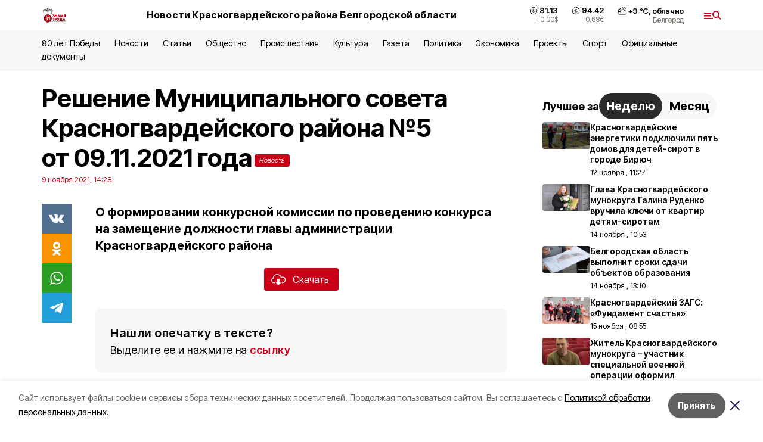

--- FILE ---
content_type: text/html; charset=utf-8
request_url: https://gazeta-trud.ru/news/oficialnye-dokumenty/2021-11-09/reshenie-munitsipalnogo-soveta-krasnogvardeyskogo-rayona-5-ot-09-11-2021-goda-13137
body_size: 19320
content:
<!DOCTYPE html><html lang="ru" translate="no"><head><link rel="preconnect" href="https://fonts.googleapis.com"/><link rel="preconnect" href="https://fonts.gstatic.com" crossorigin="crossOrigin"/><script>window.yaContextCb = window.yaContextCb || []</script><script src="https://yandex.ru/ads/system/context.js" async=""></script><link rel="preconnect" href="https://fonts.gstatic.com" crossorigin /><meta charSet="utf-8"/><script async="" src="https://jsn.24smi.net/smi.js"></script><script>(window.smiq = window.smiq || []).push();</script><link rel="icon" href="https://gazeta-trud.ru/attachments/b6497069aaa8ac9c06f7263c37c4d9a4f14c9370/store/3ebe524103f2255afdd6bf051a8424aca0a06d38d967edba387d8e707fd8/favicon_br.ico" type="image/x-icon"/><style>:root {--active-color: #ca0017}</style><style>:root {--links-color: #ca0017</style><meta name="viewport" content="width=1250"/><meta name="yandex-verification" content="620507ff03c4757f"/><meta name="google-site-verification" content="YWx6XxAx9njI-2m8maRXJRh6crGtZclhWaBYgvZT5YA"/><meta name="zen-verification"/><meta property="og:url" content="https://gazeta-trud.ru/news/oficialnye-dokumenty/2021-11-09/reshenie-munitsipalnogo-soveta-krasnogvardeyskogo-rayona-5-ot-09-11-2021-goda-13137"/><meta property="og:type" content="article"/><link rel="canonical" href="https://gazeta-trud.ru/news/oficialnye-dokumenty/2021-11-09/reshenie-munitsipalnogo-soveta-krasnogvardeyskogo-rayona-5-ot-09-11-2021-goda-13137"/><title>Решение Муниципального совета Красногвардейского района №5 от 09.11.2021 года</title><meta property="og:title" content="Решение Муниципального совета Красногвардейского района №5 от 09.11.2021 года"/><meta property="og:description" content="О формировании конкурсной комиссии по проведению конкурса на замещение должности главы администрации Красногвардейского района"/><meta name="description" content="О формировании конкурсной комиссии по проведению конкурса на замещение должности главы администрации Красногвардейского района"/><meta property="vk:image"/><meta property="twitter:image"/><meta property="og:image"/><link rel="amphtml" href="https://gazeta-trud.ru/news/oficialnye-dokumenty/2021-11-09/reshenie-munitsipalnogo-soveta-krasnogvardeyskogo-rayona-5-ot-09-11-2021-goda-13137?amp=1"/><meta name="next-head-count" content="21"/><link rel="preload" href="/_next/static/css/7525cea062d9ba07.css" as="style"/><link rel="stylesheet" href="/_next/static/css/7525cea062d9ba07.css" data-n-g=""/><link rel="preload" href="/_next/static/css/733cdf5d842729ef.css" as="style"/><link rel="stylesheet" href="/_next/static/css/733cdf5d842729ef.css" data-n-p=""/><link rel="preload" href="/_next/static/css/4afd6468bc212200.css" as="style"/><link rel="stylesheet" href="/_next/static/css/4afd6468bc212200.css"/><link rel="preload" href="/_next/static/css/1a49467cac32826a.css" as="style"/><link rel="stylesheet" href="/_next/static/css/1a49467cac32826a.css"/><noscript data-n-css=""></noscript><script defer="" nomodule="" src="/_next/static/chunks/polyfills-5cd94c89d3acac5f.js"></script><script defer="" src="/_next/static/chunks/9856.ded1cf57c85110af.js"></script><script defer="" src="/_next/static/chunks/3562.eaede1d54f521626.js"></script><script src="/_next/static/chunks/webpack-606b0d219f2158c5.js" defer=""></script><script src="/_next/static/chunks/framework-568b840ecff66744.js" defer=""></script><script src="/_next/static/chunks/main-b3fb2db701131c64.js" defer=""></script><script src="/_next/static/chunks/pages/_app-732237c6c1065986.js" defer=""></script><script src="/_next/static/chunks/a4c92b5b-8873d9e3e06a0c69.js" defer=""></script><script src="/_next/static/chunks/2642-56c8aeb99d01ffb3.js" defer=""></script><script src="/_next/static/chunks/5917-949cd58c67d4f4f2.js" defer=""></script><script src="/_next/static/chunks/8127-1a99a37dbac18254.js" defer=""></script><script src="/_next/static/chunks/1770-7a6624c724bff677.js" defer=""></script><script src="/_next/static/chunks/7049-9913525f9aae816e.js" defer=""></script><script src="/_next/static/chunks/2260-239c596b6e8c5e9d.js" defer=""></script><script src="/_next/static/chunks/9773-1d20a0b1d40ece9b.js" defer=""></script><script src="/_next/static/chunks/pages/news/%5Brubric%5D/%5Bdate%5D/%5Bslug%5D-f3fe7bf9194c39a1.js" defer=""></script><script src="/_next/static/vJKOEWHQQpt8ahsMjg6QB/_buildManifest.js" defer=""></script><script src="/_next/static/vJKOEWHQQpt8ahsMjg6QB/_ssgManifest.js" defer=""></script><script src="/_next/static/vJKOEWHQQpt8ahsMjg6QB/_middlewareManifest.js" defer=""></script><style data-href="https://fonts.googleapis.com/css2?family=Inter:wght@300;400;600;700;800;900&family=Rubik:wght@400;500;700&family=Manrope:wght@300;700;800&family=Raleway:wght@800;900&family=Montserrat:wght@400;600;700;800;900&display=swap">@font-face{font-family:'Inter';font-style:normal;font-weight:300;font-display:swap;src:url(https://fonts.gstatic.com/s/inter/v19/UcCO3FwrK3iLTeHuS_nVMrMxCp50SjIw2boKoduKmMEVuOKfMZs.woff) format('woff')}@font-face{font-family:'Inter';font-style:normal;font-weight:400;font-display:swap;src:url(https://fonts.gstatic.com/s/inter/v19/UcCO3FwrK3iLTeHuS_nVMrMxCp50SjIw2boKoduKmMEVuLyfMZs.woff) format('woff')}@font-face{font-family:'Inter';font-style:normal;font-weight:600;font-display:swap;src:url(https://fonts.gstatic.com/s/inter/v19/UcCO3FwrK3iLTeHuS_nVMrMxCp50SjIw2boKoduKmMEVuGKYMZs.woff) format('woff')}@font-face{font-family:'Inter';font-style:normal;font-weight:700;font-display:swap;src:url(https://fonts.gstatic.com/s/inter/v19/UcCO3FwrK3iLTeHuS_nVMrMxCp50SjIw2boKoduKmMEVuFuYMZs.woff) format('woff')}@font-face{font-family:'Inter';font-style:normal;font-weight:800;font-display:swap;src:url(https://fonts.gstatic.com/s/inter/v19/UcCO3FwrK3iLTeHuS_nVMrMxCp50SjIw2boKoduKmMEVuDyYMZs.woff) format('woff')}@font-face{font-family:'Inter';font-style:normal;font-weight:900;font-display:swap;src:url(https://fonts.gstatic.com/s/inter/v19/UcCO3FwrK3iLTeHuS_nVMrMxCp50SjIw2boKoduKmMEVuBWYMZs.woff) format('woff')}@font-face{font-family:'Manrope';font-style:normal;font-weight:300;font-display:swap;src:url(https://fonts.gstatic.com/s/manrope/v20/xn7_YHE41ni1AdIRqAuZuw1Bx9mbZk6jFO_G.woff) format('woff')}@font-face{font-family:'Manrope';font-style:normal;font-weight:700;font-display:swap;src:url(https://fonts.gstatic.com/s/manrope/v20/xn7_YHE41ni1AdIRqAuZuw1Bx9mbZk4aE-_G.woff) format('woff')}@font-face{font-family:'Manrope';font-style:normal;font-weight:800;font-display:swap;src:url(https://fonts.gstatic.com/s/manrope/v20/xn7_YHE41ni1AdIRqAuZuw1Bx9mbZk59E-_G.woff) format('woff')}@font-face{font-family:'Montserrat';font-style:normal;font-weight:400;font-display:swap;src:url(https://fonts.gstatic.com/s/montserrat/v31/JTUHjIg1_i6t8kCHKm4532VJOt5-QNFgpCtr6Ew9.woff) format('woff')}@font-face{font-family:'Montserrat';font-style:normal;font-weight:600;font-display:swap;src:url(https://fonts.gstatic.com/s/montserrat/v31/JTUHjIg1_i6t8kCHKm4532VJOt5-QNFgpCu170w9.woff) format('woff')}@font-face{font-family:'Montserrat';font-style:normal;font-weight:700;font-display:swap;src:url(https://fonts.gstatic.com/s/montserrat/v31/JTUHjIg1_i6t8kCHKm4532VJOt5-QNFgpCuM70w9.woff) format('woff')}@font-face{font-family:'Montserrat';font-style:normal;font-weight:800;font-display:swap;src:url(https://fonts.gstatic.com/s/montserrat/v31/JTUHjIg1_i6t8kCHKm4532VJOt5-QNFgpCvr70w9.woff) format('woff')}@font-face{font-family:'Montserrat';font-style:normal;font-weight:900;font-display:swap;src:url(https://fonts.gstatic.com/s/montserrat/v31/JTUHjIg1_i6t8kCHKm4532VJOt5-QNFgpCvC70w9.woff) format('woff')}@font-face{font-family:'Raleway';font-style:normal;font-weight:800;font-display:swap;src:url(https://fonts.gstatic.com/s/raleway/v36/1Ptxg8zYS_SKggPN4iEgvnHyvveLxVtapYCM.woff) format('woff')}@font-face{font-family:'Raleway';font-style:normal;font-weight:900;font-display:swap;src:url(https://fonts.gstatic.com/s/raleway/v36/1Ptxg8zYS_SKggPN4iEgvnHyvveLxVtzpYCM.woff) format('woff')}@font-face{font-family:'Rubik';font-style:normal;font-weight:400;font-display:swap;src:url(https://fonts.gstatic.com/s/rubik/v30/iJWZBXyIfDnIV5PNhY1KTN7Z-Yh-B4i1Uw.woff) format('woff')}@font-face{font-family:'Rubik';font-style:normal;font-weight:500;font-display:swap;src:url(https://fonts.gstatic.com/s/rubik/v30/iJWZBXyIfDnIV5PNhY1KTN7Z-Yh-NYi1Uw.woff) format('woff')}@font-face{font-family:'Rubik';font-style:normal;font-weight:700;font-display:swap;src:url(https://fonts.gstatic.com/s/rubik/v30/iJWZBXyIfDnIV5PNhY1KTN7Z-Yh-4I-1Uw.woff) format('woff')}@font-face{font-family:'Inter';font-style:normal;font-weight:300;font-display:swap;src:url(https://fonts.gstatic.com/s/inter/v19/UcC73FwrK3iLTeHuS_nVMrMxCp50SjIa2JL7W0Q5n-wU.woff2) format('woff2');unicode-range:U+0460-052F,U+1C80-1C8A,U+20B4,U+2DE0-2DFF,U+A640-A69F,U+FE2E-FE2F}@font-face{font-family:'Inter';font-style:normal;font-weight:300;font-display:swap;src:url(https://fonts.gstatic.com/s/inter/v19/UcC73FwrK3iLTeHuS_nVMrMxCp50SjIa0ZL7W0Q5n-wU.woff2) format('woff2');unicode-range:U+0301,U+0400-045F,U+0490-0491,U+04B0-04B1,U+2116}@font-face{font-family:'Inter';font-style:normal;font-weight:300;font-display:swap;src:url(https://fonts.gstatic.com/s/inter/v19/UcC73FwrK3iLTeHuS_nVMrMxCp50SjIa2ZL7W0Q5n-wU.woff2) format('woff2');unicode-range:U+1F00-1FFF}@font-face{font-family:'Inter';font-style:normal;font-weight:300;font-display:swap;src:url(https://fonts.gstatic.com/s/inter/v19/UcC73FwrK3iLTeHuS_nVMrMxCp50SjIa1pL7W0Q5n-wU.woff2) format('woff2');unicode-range:U+0370-0377,U+037A-037F,U+0384-038A,U+038C,U+038E-03A1,U+03A3-03FF}@font-face{font-family:'Inter';font-style:normal;font-weight:300;font-display:swap;src:url(https://fonts.gstatic.com/s/inter/v19/UcC73FwrK3iLTeHuS_nVMrMxCp50SjIa2pL7W0Q5n-wU.woff2) format('woff2');unicode-range:U+0102-0103,U+0110-0111,U+0128-0129,U+0168-0169,U+01A0-01A1,U+01AF-01B0,U+0300-0301,U+0303-0304,U+0308-0309,U+0323,U+0329,U+1EA0-1EF9,U+20AB}@font-face{font-family:'Inter';font-style:normal;font-weight:300;font-display:swap;src:url(https://fonts.gstatic.com/s/inter/v19/UcC73FwrK3iLTeHuS_nVMrMxCp50SjIa25L7W0Q5n-wU.woff2) format('woff2');unicode-range:U+0100-02BA,U+02BD-02C5,U+02C7-02CC,U+02CE-02D7,U+02DD-02FF,U+0304,U+0308,U+0329,U+1D00-1DBF,U+1E00-1E9F,U+1EF2-1EFF,U+2020,U+20A0-20AB,U+20AD-20C0,U+2113,U+2C60-2C7F,U+A720-A7FF}@font-face{font-family:'Inter';font-style:normal;font-weight:300;font-display:swap;src:url(https://fonts.gstatic.com/s/inter/v19/UcC73FwrK3iLTeHuS_nVMrMxCp50SjIa1ZL7W0Q5nw.woff2) format('woff2');unicode-range:U+0000-00FF,U+0131,U+0152-0153,U+02BB-02BC,U+02C6,U+02DA,U+02DC,U+0304,U+0308,U+0329,U+2000-206F,U+20AC,U+2122,U+2191,U+2193,U+2212,U+2215,U+FEFF,U+FFFD}@font-face{font-family:'Inter';font-style:normal;font-weight:400;font-display:swap;src:url(https://fonts.gstatic.com/s/inter/v19/UcC73FwrK3iLTeHuS_nVMrMxCp50SjIa2JL7W0Q5n-wU.woff2) format('woff2');unicode-range:U+0460-052F,U+1C80-1C8A,U+20B4,U+2DE0-2DFF,U+A640-A69F,U+FE2E-FE2F}@font-face{font-family:'Inter';font-style:normal;font-weight:400;font-display:swap;src:url(https://fonts.gstatic.com/s/inter/v19/UcC73FwrK3iLTeHuS_nVMrMxCp50SjIa0ZL7W0Q5n-wU.woff2) format('woff2');unicode-range:U+0301,U+0400-045F,U+0490-0491,U+04B0-04B1,U+2116}@font-face{font-family:'Inter';font-style:normal;font-weight:400;font-display:swap;src:url(https://fonts.gstatic.com/s/inter/v19/UcC73FwrK3iLTeHuS_nVMrMxCp50SjIa2ZL7W0Q5n-wU.woff2) format('woff2');unicode-range:U+1F00-1FFF}@font-face{font-family:'Inter';font-style:normal;font-weight:400;font-display:swap;src:url(https://fonts.gstatic.com/s/inter/v19/UcC73FwrK3iLTeHuS_nVMrMxCp50SjIa1pL7W0Q5n-wU.woff2) format('woff2');unicode-range:U+0370-0377,U+037A-037F,U+0384-038A,U+038C,U+038E-03A1,U+03A3-03FF}@font-face{font-family:'Inter';font-style:normal;font-weight:400;font-display:swap;src:url(https://fonts.gstatic.com/s/inter/v19/UcC73FwrK3iLTeHuS_nVMrMxCp50SjIa2pL7W0Q5n-wU.woff2) format('woff2');unicode-range:U+0102-0103,U+0110-0111,U+0128-0129,U+0168-0169,U+01A0-01A1,U+01AF-01B0,U+0300-0301,U+0303-0304,U+0308-0309,U+0323,U+0329,U+1EA0-1EF9,U+20AB}@font-face{font-family:'Inter';font-style:normal;font-weight:400;font-display:swap;src:url(https://fonts.gstatic.com/s/inter/v19/UcC73FwrK3iLTeHuS_nVMrMxCp50SjIa25L7W0Q5n-wU.woff2) format('woff2');unicode-range:U+0100-02BA,U+02BD-02C5,U+02C7-02CC,U+02CE-02D7,U+02DD-02FF,U+0304,U+0308,U+0329,U+1D00-1DBF,U+1E00-1E9F,U+1EF2-1EFF,U+2020,U+20A0-20AB,U+20AD-20C0,U+2113,U+2C60-2C7F,U+A720-A7FF}@font-face{font-family:'Inter';font-style:normal;font-weight:400;font-display:swap;src:url(https://fonts.gstatic.com/s/inter/v19/UcC73FwrK3iLTeHuS_nVMrMxCp50SjIa1ZL7W0Q5nw.woff2) format('woff2');unicode-range:U+0000-00FF,U+0131,U+0152-0153,U+02BB-02BC,U+02C6,U+02DA,U+02DC,U+0304,U+0308,U+0329,U+2000-206F,U+20AC,U+2122,U+2191,U+2193,U+2212,U+2215,U+FEFF,U+FFFD}@font-face{font-family:'Inter';font-style:normal;font-weight:600;font-display:swap;src:url(https://fonts.gstatic.com/s/inter/v19/UcC73FwrK3iLTeHuS_nVMrMxCp50SjIa2JL7W0Q5n-wU.woff2) format('woff2');unicode-range:U+0460-052F,U+1C80-1C8A,U+20B4,U+2DE0-2DFF,U+A640-A69F,U+FE2E-FE2F}@font-face{font-family:'Inter';font-style:normal;font-weight:600;font-display:swap;src:url(https://fonts.gstatic.com/s/inter/v19/UcC73FwrK3iLTeHuS_nVMrMxCp50SjIa0ZL7W0Q5n-wU.woff2) format('woff2');unicode-range:U+0301,U+0400-045F,U+0490-0491,U+04B0-04B1,U+2116}@font-face{font-family:'Inter';font-style:normal;font-weight:600;font-display:swap;src:url(https://fonts.gstatic.com/s/inter/v19/UcC73FwrK3iLTeHuS_nVMrMxCp50SjIa2ZL7W0Q5n-wU.woff2) format('woff2');unicode-range:U+1F00-1FFF}@font-face{font-family:'Inter';font-style:normal;font-weight:600;font-display:swap;src:url(https://fonts.gstatic.com/s/inter/v19/UcC73FwrK3iLTeHuS_nVMrMxCp50SjIa1pL7W0Q5n-wU.woff2) format('woff2');unicode-range:U+0370-0377,U+037A-037F,U+0384-038A,U+038C,U+038E-03A1,U+03A3-03FF}@font-face{font-family:'Inter';font-style:normal;font-weight:600;font-display:swap;src:url(https://fonts.gstatic.com/s/inter/v19/UcC73FwrK3iLTeHuS_nVMrMxCp50SjIa2pL7W0Q5n-wU.woff2) format('woff2');unicode-range:U+0102-0103,U+0110-0111,U+0128-0129,U+0168-0169,U+01A0-01A1,U+01AF-01B0,U+0300-0301,U+0303-0304,U+0308-0309,U+0323,U+0329,U+1EA0-1EF9,U+20AB}@font-face{font-family:'Inter';font-style:normal;font-weight:600;font-display:swap;src:url(https://fonts.gstatic.com/s/inter/v19/UcC73FwrK3iLTeHuS_nVMrMxCp50SjIa25L7W0Q5n-wU.woff2) format('woff2');unicode-range:U+0100-02BA,U+02BD-02C5,U+02C7-02CC,U+02CE-02D7,U+02DD-02FF,U+0304,U+0308,U+0329,U+1D00-1DBF,U+1E00-1E9F,U+1EF2-1EFF,U+2020,U+20A0-20AB,U+20AD-20C0,U+2113,U+2C60-2C7F,U+A720-A7FF}@font-face{font-family:'Inter';font-style:normal;font-weight:600;font-display:swap;src:url(https://fonts.gstatic.com/s/inter/v19/UcC73FwrK3iLTeHuS_nVMrMxCp50SjIa1ZL7W0Q5nw.woff2) format('woff2');unicode-range:U+0000-00FF,U+0131,U+0152-0153,U+02BB-02BC,U+02C6,U+02DA,U+02DC,U+0304,U+0308,U+0329,U+2000-206F,U+20AC,U+2122,U+2191,U+2193,U+2212,U+2215,U+FEFF,U+FFFD}@font-face{font-family:'Inter';font-style:normal;font-weight:700;font-display:swap;src:url(https://fonts.gstatic.com/s/inter/v19/UcC73FwrK3iLTeHuS_nVMrMxCp50SjIa2JL7W0Q5n-wU.woff2) format('woff2');unicode-range:U+0460-052F,U+1C80-1C8A,U+20B4,U+2DE0-2DFF,U+A640-A69F,U+FE2E-FE2F}@font-face{font-family:'Inter';font-style:normal;font-weight:700;font-display:swap;src:url(https://fonts.gstatic.com/s/inter/v19/UcC73FwrK3iLTeHuS_nVMrMxCp50SjIa0ZL7W0Q5n-wU.woff2) format('woff2');unicode-range:U+0301,U+0400-045F,U+0490-0491,U+04B0-04B1,U+2116}@font-face{font-family:'Inter';font-style:normal;font-weight:700;font-display:swap;src:url(https://fonts.gstatic.com/s/inter/v19/UcC73FwrK3iLTeHuS_nVMrMxCp50SjIa2ZL7W0Q5n-wU.woff2) format('woff2');unicode-range:U+1F00-1FFF}@font-face{font-family:'Inter';font-style:normal;font-weight:700;font-display:swap;src:url(https://fonts.gstatic.com/s/inter/v19/UcC73FwrK3iLTeHuS_nVMrMxCp50SjIa1pL7W0Q5n-wU.woff2) format('woff2');unicode-range:U+0370-0377,U+037A-037F,U+0384-038A,U+038C,U+038E-03A1,U+03A3-03FF}@font-face{font-family:'Inter';font-style:normal;font-weight:700;font-display:swap;src:url(https://fonts.gstatic.com/s/inter/v19/UcC73FwrK3iLTeHuS_nVMrMxCp50SjIa2pL7W0Q5n-wU.woff2) format('woff2');unicode-range:U+0102-0103,U+0110-0111,U+0128-0129,U+0168-0169,U+01A0-01A1,U+01AF-01B0,U+0300-0301,U+0303-0304,U+0308-0309,U+0323,U+0329,U+1EA0-1EF9,U+20AB}@font-face{font-family:'Inter';font-style:normal;font-weight:700;font-display:swap;src:url(https://fonts.gstatic.com/s/inter/v19/UcC73FwrK3iLTeHuS_nVMrMxCp50SjIa25L7W0Q5n-wU.woff2) format('woff2');unicode-range:U+0100-02BA,U+02BD-02C5,U+02C7-02CC,U+02CE-02D7,U+02DD-02FF,U+0304,U+0308,U+0329,U+1D00-1DBF,U+1E00-1E9F,U+1EF2-1EFF,U+2020,U+20A0-20AB,U+20AD-20C0,U+2113,U+2C60-2C7F,U+A720-A7FF}@font-face{font-family:'Inter';font-style:normal;font-weight:700;font-display:swap;src:url(https://fonts.gstatic.com/s/inter/v19/UcC73FwrK3iLTeHuS_nVMrMxCp50SjIa1ZL7W0Q5nw.woff2) format('woff2');unicode-range:U+0000-00FF,U+0131,U+0152-0153,U+02BB-02BC,U+02C6,U+02DA,U+02DC,U+0304,U+0308,U+0329,U+2000-206F,U+20AC,U+2122,U+2191,U+2193,U+2212,U+2215,U+FEFF,U+FFFD}@font-face{font-family:'Inter';font-style:normal;font-weight:800;font-display:swap;src:url(https://fonts.gstatic.com/s/inter/v19/UcC73FwrK3iLTeHuS_nVMrMxCp50SjIa2JL7W0Q5n-wU.woff2) format('woff2');unicode-range:U+0460-052F,U+1C80-1C8A,U+20B4,U+2DE0-2DFF,U+A640-A69F,U+FE2E-FE2F}@font-face{font-family:'Inter';font-style:normal;font-weight:800;font-display:swap;src:url(https://fonts.gstatic.com/s/inter/v19/UcC73FwrK3iLTeHuS_nVMrMxCp50SjIa0ZL7W0Q5n-wU.woff2) format('woff2');unicode-range:U+0301,U+0400-045F,U+0490-0491,U+04B0-04B1,U+2116}@font-face{font-family:'Inter';font-style:normal;font-weight:800;font-display:swap;src:url(https://fonts.gstatic.com/s/inter/v19/UcC73FwrK3iLTeHuS_nVMrMxCp50SjIa2ZL7W0Q5n-wU.woff2) format('woff2');unicode-range:U+1F00-1FFF}@font-face{font-family:'Inter';font-style:normal;font-weight:800;font-display:swap;src:url(https://fonts.gstatic.com/s/inter/v19/UcC73FwrK3iLTeHuS_nVMrMxCp50SjIa1pL7W0Q5n-wU.woff2) format('woff2');unicode-range:U+0370-0377,U+037A-037F,U+0384-038A,U+038C,U+038E-03A1,U+03A3-03FF}@font-face{font-family:'Inter';font-style:normal;font-weight:800;font-display:swap;src:url(https://fonts.gstatic.com/s/inter/v19/UcC73FwrK3iLTeHuS_nVMrMxCp50SjIa2pL7W0Q5n-wU.woff2) format('woff2');unicode-range:U+0102-0103,U+0110-0111,U+0128-0129,U+0168-0169,U+01A0-01A1,U+01AF-01B0,U+0300-0301,U+0303-0304,U+0308-0309,U+0323,U+0329,U+1EA0-1EF9,U+20AB}@font-face{font-family:'Inter';font-style:normal;font-weight:800;font-display:swap;src:url(https://fonts.gstatic.com/s/inter/v19/UcC73FwrK3iLTeHuS_nVMrMxCp50SjIa25L7W0Q5n-wU.woff2) format('woff2');unicode-range:U+0100-02BA,U+02BD-02C5,U+02C7-02CC,U+02CE-02D7,U+02DD-02FF,U+0304,U+0308,U+0329,U+1D00-1DBF,U+1E00-1E9F,U+1EF2-1EFF,U+2020,U+20A0-20AB,U+20AD-20C0,U+2113,U+2C60-2C7F,U+A720-A7FF}@font-face{font-family:'Inter';font-style:normal;font-weight:800;font-display:swap;src:url(https://fonts.gstatic.com/s/inter/v19/UcC73FwrK3iLTeHuS_nVMrMxCp50SjIa1ZL7W0Q5nw.woff2) format('woff2');unicode-range:U+0000-00FF,U+0131,U+0152-0153,U+02BB-02BC,U+02C6,U+02DA,U+02DC,U+0304,U+0308,U+0329,U+2000-206F,U+20AC,U+2122,U+2191,U+2193,U+2212,U+2215,U+FEFF,U+FFFD}@font-face{font-family:'Inter';font-style:normal;font-weight:900;font-display:swap;src:url(https://fonts.gstatic.com/s/inter/v19/UcC73FwrK3iLTeHuS_nVMrMxCp50SjIa2JL7W0Q5n-wU.woff2) format('woff2');unicode-range:U+0460-052F,U+1C80-1C8A,U+20B4,U+2DE0-2DFF,U+A640-A69F,U+FE2E-FE2F}@font-face{font-family:'Inter';font-style:normal;font-weight:900;font-display:swap;src:url(https://fonts.gstatic.com/s/inter/v19/UcC73FwrK3iLTeHuS_nVMrMxCp50SjIa0ZL7W0Q5n-wU.woff2) format('woff2');unicode-range:U+0301,U+0400-045F,U+0490-0491,U+04B0-04B1,U+2116}@font-face{font-family:'Inter';font-style:normal;font-weight:900;font-display:swap;src:url(https://fonts.gstatic.com/s/inter/v19/UcC73FwrK3iLTeHuS_nVMrMxCp50SjIa2ZL7W0Q5n-wU.woff2) format('woff2');unicode-range:U+1F00-1FFF}@font-face{font-family:'Inter';font-style:normal;font-weight:900;font-display:swap;src:url(https://fonts.gstatic.com/s/inter/v19/UcC73FwrK3iLTeHuS_nVMrMxCp50SjIa1pL7W0Q5n-wU.woff2) format('woff2');unicode-range:U+0370-0377,U+037A-037F,U+0384-038A,U+038C,U+038E-03A1,U+03A3-03FF}@font-face{font-family:'Inter';font-style:normal;font-weight:900;font-display:swap;src:url(https://fonts.gstatic.com/s/inter/v19/UcC73FwrK3iLTeHuS_nVMrMxCp50SjIa2pL7W0Q5n-wU.woff2) format('woff2');unicode-range:U+0102-0103,U+0110-0111,U+0128-0129,U+0168-0169,U+01A0-01A1,U+01AF-01B0,U+0300-0301,U+0303-0304,U+0308-0309,U+0323,U+0329,U+1EA0-1EF9,U+20AB}@font-face{font-family:'Inter';font-style:normal;font-weight:900;font-display:swap;src:url(https://fonts.gstatic.com/s/inter/v19/UcC73FwrK3iLTeHuS_nVMrMxCp50SjIa25L7W0Q5n-wU.woff2) format('woff2');unicode-range:U+0100-02BA,U+02BD-02C5,U+02C7-02CC,U+02CE-02D7,U+02DD-02FF,U+0304,U+0308,U+0329,U+1D00-1DBF,U+1E00-1E9F,U+1EF2-1EFF,U+2020,U+20A0-20AB,U+20AD-20C0,U+2113,U+2C60-2C7F,U+A720-A7FF}@font-face{font-family:'Inter';font-style:normal;font-weight:900;font-display:swap;src:url(https://fonts.gstatic.com/s/inter/v19/UcC73FwrK3iLTeHuS_nVMrMxCp50SjIa1ZL7W0Q5nw.woff2) format('woff2');unicode-range:U+0000-00FF,U+0131,U+0152-0153,U+02BB-02BC,U+02C6,U+02DA,U+02DC,U+0304,U+0308,U+0329,U+2000-206F,U+20AC,U+2122,U+2191,U+2193,U+2212,U+2215,U+FEFF,U+FFFD}@font-face{font-family:'Manrope';font-style:normal;font-weight:300;font-display:swap;src:url(https://fonts.gstatic.com/s/manrope/v20/xn7gYHE41ni1AdIRggqxSvfedN62Zw.woff2) format('woff2');unicode-range:U+0460-052F,U+1C80-1C8A,U+20B4,U+2DE0-2DFF,U+A640-A69F,U+FE2E-FE2F}@font-face{font-family:'Manrope';font-style:normal;font-weight:300;font-display:swap;src:url(https://fonts.gstatic.com/s/manrope/v20/xn7gYHE41ni1AdIRggOxSvfedN62Zw.woff2) format('woff2');unicode-range:U+0301,U+0400-045F,U+0490-0491,U+04B0-04B1,U+2116}@font-face{font-family:'Manrope';font-style:normal;font-weight:300;font-display:swap;src:url(https://fonts.gstatic.com/s/manrope/v20/xn7gYHE41ni1AdIRggSxSvfedN62Zw.woff2) format('woff2');unicode-range:U+0370-0377,U+037A-037F,U+0384-038A,U+038C,U+038E-03A1,U+03A3-03FF}@font-face{font-family:'Manrope';font-style:normal;font-weight:300;font-display:swap;src:url(https://fonts.gstatic.com/s/manrope/v20/xn7gYHE41ni1AdIRggixSvfedN62Zw.woff2) format('woff2');unicode-range:U+0102-0103,U+0110-0111,U+0128-0129,U+0168-0169,U+01A0-01A1,U+01AF-01B0,U+0300-0301,U+0303-0304,U+0308-0309,U+0323,U+0329,U+1EA0-1EF9,U+20AB}@font-face{font-family:'Manrope';font-style:normal;font-weight:300;font-display:swap;src:url(https://fonts.gstatic.com/s/manrope/v20/xn7gYHE41ni1AdIRggmxSvfedN62Zw.woff2) format('woff2');unicode-range:U+0100-02BA,U+02BD-02C5,U+02C7-02CC,U+02CE-02D7,U+02DD-02FF,U+0304,U+0308,U+0329,U+1D00-1DBF,U+1E00-1E9F,U+1EF2-1EFF,U+2020,U+20A0-20AB,U+20AD-20C0,U+2113,U+2C60-2C7F,U+A720-A7FF}@font-face{font-family:'Manrope';font-style:normal;font-weight:300;font-display:swap;src:url(https://fonts.gstatic.com/s/manrope/v20/xn7gYHE41ni1AdIRggexSvfedN4.woff2) format('woff2');unicode-range:U+0000-00FF,U+0131,U+0152-0153,U+02BB-02BC,U+02C6,U+02DA,U+02DC,U+0304,U+0308,U+0329,U+2000-206F,U+20AC,U+2122,U+2191,U+2193,U+2212,U+2215,U+FEFF,U+FFFD}@font-face{font-family:'Manrope';font-style:normal;font-weight:700;font-display:swap;src:url(https://fonts.gstatic.com/s/manrope/v20/xn7gYHE41ni1AdIRggqxSvfedN62Zw.woff2) format('woff2');unicode-range:U+0460-052F,U+1C80-1C8A,U+20B4,U+2DE0-2DFF,U+A640-A69F,U+FE2E-FE2F}@font-face{font-family:'Manrope';font-style:normal;font-weight:700;font-display:swap;src:url(https://fonts.gstatic.com/s/manrope/v20/xn7gYHE41ni1AdIRggOxSvfedN62Zw.woff2) format('woff2');unicode-range:U+0301,U+0400-045F,U+0490-0491,U+04B0-04B1,U+2116}@font-face{font-family:'Manrope';font-style:normal;font-weight:700;font-display:swap;src:url(https://fonts.gstatic.com/s/manrope/v20/xn7gYHE41ni1AdIRggSxSvfedN62Zw.woff2) format('woff2');unicode-range:U+0370-0377,U+037A-037F,U+0384-038A,U+038C,U+038E-03A1,U+03A3-03FF}@font-face{font-family:'Manrope';font-style:normal;font-weight:700;font-display:swap;src:url(https://fonts.gstatic.com/s/manrope/v20/xn7gYHE41ni1AdIRggixSvfedN62Zw.woff2) format('woff2');unicode-range:U+0102-0103,U+0110-0111,U+0128-0129,U+0168-0169,U+01A0-01A1,U+01AF-01B0,U+0300-0301,U+0303-0304,U+0308-0309,U+0323,U+0329,U+1EA0-1EF9,U+20AB}@font-face{font-family:'Manrope';font-style:normal;font-weight:700;font-display:swap;src:url(https://fonts.gstatic.com/s/manrope/v20/xn7gYHE41ni1AdIRggmxSvfedN62Zw.woff2) format('woff2');unicode-range:U+0100-02BA,U+02BD-02C5,U+02C7-02CC,U+02CE-02D7,U+02DD-02FF,U+0304,U+0308,U+0329,U+1D00-1DBF,U+1E00-1E9F,U+1EF2-1EFF,U+2020,U+20A0-20AB,U+20AD-20C0,U+2113,U+2C60-2C7F,U+A720-A7FF}@font-face{font-family:'Manrope';font-style:normal;font-weight:700;font-display:swap;src:url(https://fonts.gstatic.com/s/manrope/v20/xn7gYHE41ni1AdIRggexSvfedN4.woff2) format('woff2');unicode-range:U+0000-00FF,U+0131,U+0152-0153,U+02BB-02BC,U+02C6,U+02DA,U+02DC,U+0304,U+0308,U+0329,U+2000-206F,U+20AC,U+2122,U+2191,U+2193,U+2212,U+2215,U+FEFF,U+FFFD}@font-face{font-family:'Manrope';font-style:normal;font-weight:800;font-display:swap;src:url(https://fonts.gstatic.com/s/manrope/v20/xn7gYHE41ni1AdIRggqxSvfedN62Zw.woff2) format('woff2');unicode-range:U+0460-052F,U+1C80-1C8A,U+20B4,U+2DE0-2DFF,U+A640-A69F,U+FE2E-FE2F}@font-face{font-family:'Manrope';font-style:normal;font-weight:800;font-display:swap;src:url(https://fonts.gstatic.com/s/manrope/v20/xn7gYHE41ni1AdIRggOxSvfedN62Zw.woff2) format('woff2');unicode-range:U+0301,U+0400-045F,U+0490-0491,U+04B0-04B1,U+2116}@font-face{font-family:'Manrope';font-style:normal;font-weight:800;font-display:swap;src:url(https://fonts.gstatic.com/s/manrope/v20/xn7gYHE41ni1AdIRggSxSvfedN62Zw.woff2) format('woff2');unicode-range:U+0370-0377,U+037A-037F,U+0384-038A,U+038C,U+038E-03A1,U+03A3-03FF}@font-face{font-family:'Manrope';font-style:normal;font-weight:800;font-display:swap;src:url(https://fonts.gstatic.com/s/manrope/v20/xn7gYHE41ni1AdIRggixSvfedN62Zw.woff2) format('woff2');unicode-range:U+0102-0103,U+0110-0111,U+0128-0129,U+0168-0169,U+01A0-01A1,U+01AF-01B0,U+0300-0301,U+0303-0304,U+0308-0309,U+0323,U+0329,U+1EA0-1EF9,U+20AB}@font-face{font-family:'Manrope';font-style:normal;font-weight:800;font-display:swap;src:url(https://fonts.gstatic.com/s/manrope/v20/xn7gYHE41ni1AdIRggmxSvfedN62Zw.woff2) format('woff2');unicode-range:U+0100-02BA,U+02BD-02C5,U+02C7-02CC,U+02CE-02D7,U+02DD-02FF,U+0304,U+0308,U+0329,U+1D00-1DBF,U+1E00-1E9F,U+1EF2-1EFF,U+2020,U+20A0-20AB,U+20AD-20C0,U+2113,U+2C60-2C7F,U+A720-A7FF}@font-face{font-family:'Manrope';font-style:normal;font-weight:800;font-display:swap;src:url(https://fonts.gstatic.com/s/manrope/v20/xn7gYHE41ni1AdIRggexSvfedN4.woff2) format('woff2');unicode-range:U+0000-00FF,U+0131,U+0152-0153,U+02BB-02BC,U+02C6,U+02DA,U+02DC,U+0304,U+0308,U+0329,U+2000-206F,U+20AC,U+2122,U+2191,U+2193,U+2212,U+2215,U+FEFF,U+FFFD}@font-face{font-family:'Montserrat';font-style:normal;font-weight:400;font-display:swap;src:url(https://fonts.gstatic.com/s/montserrat/v31/JTUSjIg1_i6t8kCHKm459WRhyyTh89ZNpQ.woff2) format('woff2');unicode-range:U+0460-052F,U+1C80-1C8A,U+20B4,U+2DE0-2DFF,U+A640-A69F,U+FE2E-FE2F}@font-face{font-family:'Montserrat';font-style:normal;font-weight:400;font-display:swap;src:url(https://fonts.gstatic.com/s/montserrat/v31/JTUSjIg1_i6t8kCHKm459W1hyyTh89ZNpQ.woff2) format('woff2');unicode-range:U+0301,U+0400-045F,U+0490-0491,U+04B0-04B1,U+2116}@font-face{font-family:'Montserrat';font-style:normal;font-weight:400;font-display:swap;src:url(https://fonts.gstatic.com/s/montserrat/v31/JTUSjIg1_i6t8kCHKm459WZhyyTh89ZNpQ.woff2) format('woff2');unicode-range:U+0102-0103,U+0110-0111,U+0128-0129,U+0168-0169,U+01A0-01A1,U+01AF-01B0,U+0300-0301,U+0303-0304,U+0308-0309,U+0323,U+0329,U+1EA0-1EF9,U+20AB}@font-face{font-family:'Montserrat';font-style:normal;font-weight:400;font-display:swap;src:url(https://fonts.gstatic.com/s/montserrat/v31/JTUSjIg1_i6t8kCHKm459WdhyyTh89ZNpQ.woff2) format('woff2');unicode-range:U+0100-02BA,U+02BD-02C5,U+02C7-02CC,U+02CE-02D7,U+02DD-02FF,U+0304,U+0308,U+0329,U+1D00-1DBF,U+1E00-1E9F,U+1EF2-1EFF,U+2020,U+20A0-20AB,U+20AD-20C0,U+2113,U+2C60-2C7F,U+A720-A7FF}@font-face{font-family:'Montserrat';font-style:normal;font-weight:400;font-display:swap;src:url(https://fonts.gstatic.com/s/montserrat/v31/JTUSjIg1_i6t8kCHKm459WlhyyTh89Y.woff2) format('woff2');unicode-range:U+0000-00FF,U+0131,U+0152-0153,U+02BB-02BC,U+02C6,U+02DA,U+02DC,U+0304,U+0308,U+0329,U+2000-206F,U+20AC,U+2122,U+2191,U+2193,U+2212,U+2215,U+FEFF,U+FFFD}@font-face{font-family:'Montserrat';font-style:normal;font-weight:600;font-display:swap;src:url(https://fonts.gstatic.com/s/montserrat/v31/JTUSjIg1_i6t8kCHKm459WRhyyTh89ZNpQ.woff2) format('woff2');unicode-range:U+0460-052F,U+1C80-1C8A,U+20B4,U+2DE0-2DFF,U+A640-A69F,U+FE2E-FE2F}@font-face{font-family:'Montserrat';font-style:normal;font-weight:600;font-display:swap;src:url(https://fonts.gstatic.com/s/montserrat/v31/JTUSjIg1_i6t8kCHKm459W1hyyTh89ZNpQ.woff2) format('woff2');unicode-range:U+0301,U+0400-045F,U+0490-0491,U+04B0-04B1,U+2116}@font-face{font-family:'Montserrat';font-style:normal;font-weight:600;font-display:swap;src:url(https://fonts.gstatic.com/s/montserrat/v31/JTUSjIg1_i6t8kCHKm459WZhyyTh89ZNpQ.woff2) format('woff2');unicode-range:U+0102-0103,U+0110-0111,U+0128-0129,U+0168-0169,U+01A0-01A1,U+01AF-01B0,U+0300-0301,U+0303-0304,U+0308-0309,U+0323,U+0329,U+1EA0-1EF9,U+20AB}@font-face{font-family:'Montserrat';font-style:normal;font-weight:600;font-display:swap;src:url(https://fonts.gstatic.com/s/montserrat/v31/JTUSjIg1_i6t8kCHKm459WdhyyTh89ZNpQ.woff2) format('woff2');unicode-range:U+0100-02BA,U+02BD-02C5,U+02C7-02CC,U+02CE-02D7,U+02DD-02FF,U+0304,U+0308,U+0329,U+1D00-1DBF,U+1E00-1E9F,U+1EF2-1EFF,U+2020,U+20A0-20AB,U+20AD-20C0,U+2113,U+2C60-2C7F,U+A720-A7FF}@font-face{font-family:'Montserrat';font-style:normal;font-weight:600;font-display:swap;src:url(https://fonts.gstatic.com/s/montserrat/v31/JTUSjIg1_i6t8kCHKm459WlhyyTh89Y.woff2) format('woff2');unicode-range:U+0000-00FF,U+0131,U+0152-0153,U+02BB-02BC,U+02C6,U+02DA,U+02DC,U+0304,U+0308,U+0329,U+2000-206F,U+20AC,U+2122,U+2191,U+2193,U+2212,U+2215,U+FEFF,U+FFFD}@font-face{font-family:'Montserrat';font-style:normal;font-weight:700;font-display:swap;src:url(https://fonts.gstatic.com/s/montserrat/v31/JTUSjIg1_i6t8kCHKm459WRhyyTh89ZNpQ.woff2) format('woff2');unicode-range:U+0460-052F,U+1C80-1C8A,U+20B4,U+2DE0-2DFF,U+A640-A69F,U+FE2E-FE2F}@font-face{font-family:'Montserrat';font-style:normal;font-weight:700;font-display:swap;src:url(https://fonts.gstatic.com/s/montserrat/v31/JTUSjIg1_i6t8kCHKm459W1hyyTh89ZNpQ.woff2) format('woff2');unicode-range:U+0301,U+0400-045F,U+0490-0491,U+04B0-04B1,U+2116}@font-face{font-family:'Montserrat';font-style:normal;font-weight:700;font-display:swap;src:url(https://fonts.gstatic.com/s/montserrat/v31/JTUSjIg1_i6t8kCHKm459WZhyyTh89ZNpQ.woff2) format('woff2');unicode-range:U+0102-0103,U+0110-0111,U+0128-0129,U+0168-0169,U+01A0-01A1,U+01AF-01B0,U+0300-0301,U+0303-0304,U+0308-0309,U+0323,U+0329,U+1EA0-1EF9,U+20AB}@font-face{font-family:'Montserrat';font-style:normal;font-weight:700;font-display:swap;src:url(https://fonts.gstatic.com/s/montserrat/v31/JTUSjIg1_i6t8kCHKm459WdhyyTh89ZNpQ.woff2) format('woff2');unicode-range:U+0100-02BA,U+02BD-02C5,U+02C7-02CC,U+02CE-02D7,U+02DD-02FF,U+0304,U+0308,U+0329,U+1D00-1DBF,U+1E00-1E9F,U+1EF2-1EFF,U+2020,U+20A0-20AB,U+20AD-20C0,U+2113,U+2C60-2C7F,U+A720-A7FF}@font-face{font-family:'Montserrat';font-style:normal;font-weight:700;font-display:swap;src:url(https://fonts.gstatic.com/s/montserrat/v31/JTUSjIg1_i6t8kCHKm459WlhyyTh89Y.woff2) format('woff2');unicode-range:U+0000-00FF,U+0131,U+0152-0153,U+02BB-02BC,U+02C6,U+02DA,U+02DC,U+0304,U+0308,U+0329,U+2000-206F,U+20AC,U+2122,U+2191,U+2193,U+2212,U+2215,U+FEFF,U+FFFD}@font-face{font-family:'Montserrat';font-style:normal;font-weight:800;font-display:swap;src:url(https://fonts.gstatic.com/s/montserrat/v31/JTUSjIg1_i6t8kCHKm459WRhyyTh89ZNpQ.woff2) format('woff2');unicode-range:U+0460-052F,U+1C80-1C8A,U+20B4,U+2DE0-2DFF,U+A640-A69F,U+FE2E-FE2F}@font-face{font-family:'Montserrat';font-style:normal;font-weight:800;font-display:swap;src:url(https://fonts.gstatic.com/s/montserrat/v31/JTUSjIg1_i6t8kCHKm459W1hyyTh89ZNpQ.woff2) format('woff2');unicode-range:U+0301,U+0400-045F,U+0490-0491,U+04B0-04B1,U+2116}@font-face{font-family:'Montserrat';font-style:normal;font-weight:800;font-display:swap;src:url(https://fonts.gstatic.com/s/montserrat/v31/JTUSjIg1_i6t8kCHKm459WZhyyTh89ZNpQ.woff2) format('woff2');unicode-range:U+0102-0103,U+0110-0111,U+0128-0129,U+0168-0169,U+01A0-01A1,U+01AF-01B0,U+0300-0301,U+0303-0304,U+0308-0309,U+0323,U+0329,U+1EA0-1EF9,U+20AB}@font-face{font-family:'Montserrat';font-style:normal;font-weight:800;font-display:swap;src:url(https://fonts.gstatic.com/s/montserrat/v31/JTUSjIg1_i6t8kCHKm459WdhyyTh89ZNpQ.woff2) format('woff2');unicode-range:U+0100-02BA,U+02BD-02C5,U+02C7-02CC,U+02CE-02D7,U+02DD-02FF,U+0304,U+0308,U+0329,U+1D00-1DBF,U+1E00-1E9F,U+1EF2-1EFF,U+2020,U+20A0-20AB,U+20AD-20C0,U+2113,U+2C60-2C7F,U+A720-A7FF}@font-face{font-family:'Montserrat';font-style:normal;font-weight:800;font-display:swap;src:url(https://fonts.gstatic.com/s/montserrat/v31/JTUSjIg1_i6t8kCHKm459WlhyyTh89Y.woff2) format('woff2');unicode-range:U+0000-00FF,U+0131,U+0152-0153,U+02BB-02BC,U+02C6,U+02DA,U+02DC,U+0304,U+0308,U+0329,U+2000-206F,U+20AC,U+2122,U+2191,U+2193,U+2212,U+2215,U+FEFF,U+FFFD}@font-face{font-family:'Montserrat';font-style:normal;font-weight:900;font-display:swap;src:url(https://fonts.gstatic.com/s/montserrat/v31/JTUSjIg1_i6t8kCHKm459WRhyyTh89ZNpQ.woff2) format('woff2');unicode-range:U+0460-052F,U+1C80-1C8A,U+20B4,U+2DE0-2DFF,U+A640-A69F,U+FE2E-FE2F}@font-face{font-family:'Montserrat';font-style:normal;font-weight:900;font-display:swap;src:url(https://fonts.gstatic.com/s/montserrat/v31/JTUSjIg1_i6t8kCHKm459W1hyyTh89ZNpQ.woff2) format('woff2');unicode-range:U+0301,U+0400-045F,U+0490-0491,U+04B0-04B1,U+2116}@font-face{font-family:'Montserrat';font-style:normal;font-weight:900;font-display:swap;src:url(https://fonts.gstatic.com/s/montserrat/v31/JTUSjIg1_i6t8kCHKm459WZhyyTh89ZNpQ.woff2) format('woff2');unicode-range:U+0102-0103,U+0110-0111,U+0128-0129,U+0168-0169,U+01A0-01A1,U+01AF-01B0,U+0300-0301,U+0303-0304,U+0308-0309,U+0323,U+0329,U+1EA0-1EF9,U+20AB}@font-face{font-family:'Montserrat';font-style:normal;font-weight:900;font-display:swap;src:url(https://fonts.gstatic.com/s/montserrat/v31/JTUSjIg1_i6t8kCHKm459WdhyyTh89ZNpQ.woff2) format('woff2');unicode-range:U+0100-02BA,U+02BD-02C5,U+02C7-02CC,U+02CE-02D7,U+02DD-02FF,U+0304,U+0308,U+0329,U+1D00-1DBF,U+1E00-1E9F,U+1EF2-1EFF,U+2020,U+20A0-20AB,U+20AD-20C0,U+2113,U+2C60-2C7F,U+A720-A7FF}@font-face{font-family:'Montserrat';font-style:normal;font-weight:900;font-display:swap;src:url(https://fonts.gstatic.com/s/montserrat/v31/JTUSjIg1_i6t8kCHKm459WlhyyTh89Y.woff2) format('woff2');unicode-range:U+0000-00FF,U+0131,U+0152-0153,U+02BB-02BC,U+02C6,U+02DA,U+02DC,U+0304,U+0308,U+0329,U+2000-206F,U+20AC,U+2122,U+2191,U+2193,U+2212,U+2215,U+FEFF,U+FFFD}@font-face{font-family:'Raleway';font-style:normal;font-weight:800;font-display:swap;src:url(https://fonts.gstatic.com/s/raleway/v36/1Ptug8zYS_SKggPNyCAIT4ttDfCmxA.woff2) format('woff2');unicode-range:U+0460-052F,U+1C80-1C8A,U+20B4,U+2DE0-2DFF,U+A640-A69F,U+FE2E-FE2F}@font-face{font-family:'Raleway';font-style:normal;font-weight:800;font-display:swap;src:url(https://fonts.gstatic.com/s/raleway/v36/1Ptug8zYS_SKggPNyCkIT4ttDfCmxA.woff2) format('woff2');unicode-range:U+0301,U+0400-045F,U+0490-0491,U+04B0-04B1,U+2116}@font-face{font-family:'Raleway';font-style:normal;font-weight:800;font-display:swap;src:url(https://fonts.gstatic.com/s/raleway/v36/1Ptug8zYS_SKggPNyCIIT4ttDfCmxA.woff2) format('woff2');unicode-range:U+0102-0103,U+0110-0111,U+0128-0129,U+0168-0169,U+01A0-01A1,U+01AF-01B0,U+0300-0301,U+0303-0304,U+0308-0309,U+0323,U+0329,U+1EA0-1EF9,U+20AB}@font-face{font-family:'Raleway';font-style:normal;font-weight:800;font-display:swap;src:url(https://fonts.gstatic.com/s/raleway/v36/1Ptug8zYS_SKggPNyCMIT4ttDfCmxA.woff2) format('woff2');unicode-range:U+0100-02BA,U+02BD-02C5,U+02C7-02CC,U+02CE-02D7,U+02DD-02FF,U+0304,U+0308,U+0329,U+1D00-1DBF,U+1E00-1E9F,U+1EF2-1EFF,U+2020,U+20A0-20AB,U+20AD-20C0,U+2113,U+2C60-2C7F,U+A720-A7FF}@font-face{font-family:'Raleway';font-style:normal;font-weight:800;font-display:swap;src:url(https://fonts.gstatic.com/s/raleway/v36/1Ptug8zYS_SKggPNyC0IT4ttDfA.woff2) format('woff2');unicode-range:U+0000-00FF,U+0131,U+0152-0153,U+02BB-02BC,U+02C6,U+02DA,U+02DC,U+0304,U+0308,U+0329,U+2000-206F,U+20AC,U+2122,U+2191,U+2193,U+2212,U+2215,U+FEFF,U+FFFD}@font-face{font-family:'Raleway';font-style:normal;font-weight:900;font-display:swap;src:url(https://fonts.gstatic.com/s/raleway/v36/1Ptug8zYS_SKggPNyCAIT4ttDfCmxA.woff2) format('woff2');unicode-range:U+0460-052F,U+1C80-1C8A,U+20B4,U+2DE0-2DFF,U+A640-A69F,U+FE2E-FE2F}@font-face{font-family:'Raleway';font-style:normal;font-weight:900;font-display:swap;src:url(https://fonts.gstatic.com/s/raleway/v36/1Ptug8zYS_SKggPNyCkIT4ttDfCmxA.woff2) format('woff2');unicode-range:U+0301,U+0400-045F,U+0490-0491,U+04B0-04B1,U+2116}@font-face{font-family:'Raleway';font-style:normal;font-weight:900;font-display:swap;src:url(https://fonts.gstatic.com/s/raleway/v36/1Ptug8zYS_SKggPNyCIIT4ttDfCmxA.woff2) format('woff2');unicode-range:U+0102-0103,U+0110-0111,U+0128-0129,U+0168-0169,U+01A0-01A1,U+01AF-01B0,U+0300-0301,U+0303-0304,U+0308-0309,U+0323,U+0329,U+1EA0-1EF9,U+20AB}@font-face{font-family:'Raleway';font-style:normal;font-weight:900;font-display:swap;src:url(https://fonts.gstatic.com/s/raleway/v36/1Ptug8zYS_SKggPNyCMIT4ttDfCmxA.woff2) format('woff2');unicode-range:U+0100-02BA,U+02BD-02C5,U+02C7-02CC,U+02CE-02D7,U+02DD-02FF,U+0304,U+0308,U+0329,U+1D00-1DBF,U+1E00-1E9F,U+1EF2-1EFF,U+2020,U+20A0-20AB,U+20AD-20C0,U+2113,U+2C60-2C7F,U+A720-A7FF}@font-face{font-family:'Raleway';font-style:normal;font-weight:900;font-display:swap;src:url(https://fonts.gstatic.com/s/raleway/v36/1Ptug8zYS_SKggPNyC0IT4ttDfA.woff2) format('woff2');unicode-range:U+0000-00FF,U+0131,U+0152-0153,U+02BB-02BC,U+02C6,U+02DA,U+02DC,U+0304,U+0308,U+0329,U+2000-206F,U+20AC,U+2122,U+2191,U+2193,U+2212,U+2215,U+FEFF,U+FFFD}@font-face{font-family:'Rubik';font-style:normal;font-weight:400;font-display:swap;src:url(https://fonts.gstatic.com/s/rubik/v30/iJWKBXyIfDnIV7nErXyw023e1Ik.woff2) format('woff2');unicode-range:U+0600-06FF,U+0750-077F,U+0870-088E,U+0890-0891,U+0897-08E1,U+08E3-08FF,U+200C-200E,U+2010-2011,U+204F,U+2E41,U+FB50-FDFF,U+FE70-FE74,U+FE76-FEFC,U+102E0-102FB,U+10E60-10E7E,U+10EC2-10EC4,U+10EFC-10EFF,U+1EE00-1EE03,U+1EE05-1EE1F,U+1EE21-1EE22,U+1EE24,U+1EE27,U+1EE29-1EE32,U+1EE34-1EE37,U+1EE39,U+1EE3B,U+1EE42,U+1EE47,U+1EE49,U+1EE4B,U+1EE4D-1EE4F,U+1EE51-1EE52,U+1EE54,U+1EE57,U+1EE59,U+1EE5B,U+1EE5D,U+1EE5F,U+1EE61-1EE62,U+1EE64,U+1EE67-1EE6A,U+1EE6C-1EE72,U+1EE74-1EE77,U+1EE79-1EE7C,U+1EE7E,U+1EE80-1EE89,U+1EE8B-1EE9B,U+1EEA1-1EEA3,U+1EEA5-1EEA9,U+1EEAB-1EEBB,U+1EEF0-1EEF1}@font-face{font-family:'Rubik';font-style:normal;font-weight:400;font-display:swap;src:url(https://fonts.gstatic.com/s/rubik/v30/iJWKBXyIfDnIV7nMrXyw023e1Ik.woff2) format('woff2');unicode-range:U+0460-052F,U+1C80-1C8A,U+20B4,U+2DE0-2DFF,U+A640-A69F,U+FE2E-FE2F}@font-face{font-family:'Rubik';font-style:normal;font-weight:400;font-display:swap;src:url(https://fonts.gstatic.com/s/rubik/v30/iJWKBXyIfDnIV7nFrXyw023e1Ik.woff2) format('woff2');unicode-range:U+0301,U+0400-045F,U+0490-0491,U+04B0-04B1,U+2116}@font-face{font-family:'Rubik';font-style:normal;font-weight:400;font-display:swap;src:url(https://fonts.gstatic.com/s/rubik/v30/iJWKBXyIfDnIV7nDrXyw023e1Ik.woff2) format('woff2');unicode-range:U+0307-0308,U+0590-05FF,U+200C-2010,U+20AA,U+25CC,U+FB1D-FB4F}@font-face{font-family:'Rubik';font-style:normal;font-weight:400;font-display:swap;src:url(https://fonts.gstatic.com/s/rubik/v30/iJWKBXyIfDnIV7nPrXyw023e1Ik.woff2) format('woff2');unicode-range:U+0100-02BA,U+02BD-02C5,U+02C7-02CC,U+02CE-02D7,U+02DD-02FF,U+0304,U+0308,U+0329,U+1D00-1DBF,U+1E00-1E9F,U+1EF2-1EFF,U+2020,U+20A0-20AB,U+20AD-20C0,U+2113,U+2C60-2C7F,U+A720-A7FF}@font-face{font-family:'Rubik';font-style:normal;font-weight:400;font-display:swap;src:url(https://fonts.gstatic.com/s/rubik/v30/iJWKBXyIfDnIV7nBrXyw023e.woff2) format('woff2');unicode-range:U+0000-00FF,U+0131,U+0152-0153,U+02BB-02BC,U+02C6,U+02DA,U+02DC,U+0304,U+0308,U+0329,U+2000-206F,U+20AC,U+2122,U+2191,U+2193,U+2212,U+2215,U+FEFF,U+FFFD}@font-face{font-family:'Rubik';font-style:normal;font-weight:500;font-display:swap;src:url(https://fonts.gstatic.com/s/rubik/v30/iJWKBXyIfDnIV7nErXyw023e1Ik.woff2) format('woff2');unicode-range:U+0600-06FF,U+0750-077F,U+0870-088E,U+0890-0891,U+0897-08E1,U+08E3-08FF,U+200C-200E,U+2010-2011,U+204F,U+2E41,U+FB50-FDFF,U+FE70-FE74,U+FE76-FEFC,U+102E0-102FB,U+10E60-10E7E,U+10EC2-10EC4,U+10EFC-10EFF,U+1EE00-1EE03,U+1EE05-1EE1F,U+1EE21-1EE22,U+1EE24,U+1EE27,U+1EE29-1EE32,U+1EE34-1EE37,U+1EE39,U+1EE3B,U+1EE42,U+1EE47,U+1EE49,U+1EE4B,U+1EE4D-1EE4F,U+1EE51-1EE52,U+1EE54,U+1EE57,U+1EE59,U+1EE5B,U+1EE5D,U+1EE5F,U+1EE61-1EE62,U+1EE64,U+1EE67-1EE6A,U+1EE6C-1EE72,U+1EE74-1EE77,U+1EE79-1EE7C,U+1EE7E,U+1EE80-1EE89,U+1EE8B-1EE9B,U+1EEA1-1EEA3,U+1EEA5-1EEA9,U+1EEAB-1EEBB,U+1EEF0-1EEF1}@font-face{font-family:'Rubik';font-style:normal;font-weight:500;font-display:swap;src:url(https://fonts.gstatic.com/s/rubik/v30/iJWKBXyIfDnIV7nMrXyw023e1Ik.woff2) format('woff2');unicode-range:U+0460-052F,U+1C80-1C8A,U+20B4,U+2DE0-2DFF,U+A640-A69F,U+FE2E-FE2F}@font-face{font-family:'Rubik';font-style:normal;font-weight:500;font-display:swap;src:url(https://fonts.gstatic.com/s/rubik/v30/iJWKBXyIfDnIV7nFrXyw023e1Ik.woff2) format('woff2');unicode-range:U+0301,U+0400-045F,U+0490-0491,U+04B0-04B1,U+2116}@font-face{font-family:'Rubik';font-style:normal;font-weight:500;font-display:swap;src:url(https://fonts.gstatic.com/s/rubik/v30/iJWKBXyIfDnIV7nDrXyw023e1Ik.woff2) format('woff2');unicode-range:U+0307-0308,U+0590-05FF,U+200C-2010,U+20AA,U+25CC,U+FB1D-FB4F}@font-face{font-family:'Rubik';font-style:normal;font-weight:500;font-display:swap;src:url(https://fonts.gstatic.com/s/rubik/v30/iJWKBXyIfDnIV7nPrXyw023e1Ik.woff2) format('woff2');unicode-range:U+0100-02BA,U+02BD-02C5,U+02C7-02CC,U+02CE-02D7,U+02DD-02FF,U+0304,U+0308,U+0329,U+1D00-1DBF,U+1E00-1E9F,U+1EF2-1EFF,U+2020,U+20A0-20AB,U+20AD-20C0,U+2113,U+2C60-2C7F,U+A720-A7FF}@font-face{font-family:'Rubik';font-style:normal;font-weight:500;font-display:swap;src:url(https://fonts.gstatic.com/s/rubik/v30/iJWKBXyIfDnIV7nBrXyw023e.woff2) format('woff2');unicode-range:U+0000-00FF,U+0131,U+0152-0153,U+02BB-02BC,U+02C6,U+02DA,U+02DC,U+0304,U+0308,U+0329,U+2000-206F,U+20AC,U+2122,U+2191,U+2193,U+2212,U+2215,U+FEFF,U+FFFD}@font-face{font-family:'Rubik';font-style:normal;font-weight:700;font-display:swap;src:url(https://fonts.gstatic.com/s/rubik/v30/iJWKBXyIfDnIV7nErXyw023e1Ik.woff2) format('woff2');unicode-range:U+0600-06FF,U+0750-077F,U+0870-088E,U+0890-0891,U+0897-08E1,U+08E3-08FF,U+200C-200E,U+2010-2011,U+204F,U+2E41,U+FB50-FDFF,U+FE70-FE74,U+FE76-FEFC,U+102E0-102FB,U+10E60-10E7E,U+10EC2-10EC4,U+10EFC-10EFF,U+1EE00-1EE03,U+1EE05-1EE1F,U+1EE21-1EE22,U+1EE24,U+1EE27,U+1EE29-1EE32,U+1EE34-1EE37,U+1EE39,U+1EE3B,U+1EE42,U+1EE47,U+1EE49,U+1EE4B,U+1EE4D-1EE4F,U+1EE51-1EE52,U+1EE54,U+1EE57,U+1EE59,U+1EE5B,U+1EE5D,U+1EE5F,U+1EE61-1EE62,U+1EE64,U+1EE67-1EE6A,U+1EE6C-1EE72,U+1EE74-1EE77,U+1EE79-1EE7C,U+1EE7E,U+1EE80-1EE89,U+1EE8B-1EE9B,U+1EEA1-1EEA3,U+1EEA5-1EEA9,U+1EEAB-1EEBB,U+1EEF0-1EEF1}@font-face{font-family:'Rubik';font-style:normal;font-weight:700;font-display:swap;src:url(https://fonts.gstatic.com/s/rubik/v30/iJWKBXyIfDnIV7nMrXyw023e1Ik.woff2) format('woff2');unicode-range:U+0460-052F,U+1C80-1C8A,U+20B4,U+2DE0-2DFF,U+A640-A69F,U+FE2E-FE2F}@font-face{font-family:'Rubik';font-style:normal;font-weight:700;font-display:swap;src:url(https://fonts.gstatic.com/s/rubik/v30/iJWKBXyIfDnIV7nFrXyw023e1Ik.woff2) format('woff2');unicode-range:U+0301,U+0400-045F,U+0490-0491,U+04B0-04B1,U+2116}@font-face{font-family:'Rubik';font-style:normal;font-weight:700;font-display:swap;src:url(https://fonts.gstatic.com/s/rubik/v30/iJWKBXyIfDnIV7nDrXyw023e1Ik.woff2) format('woff2');unicode-range:U+0307-0308,U+0590-05FF,U+200C-2010,U+20AA,U+25CC,U+FB1D-FB4F}@font-face{font-family:'Rubik';font-style:normal;font-weight:700;font-display:swap;src:url(https://fonts.gstatic.com/s/rubik/v30/iJWKBXyIfDnIV7nPrXyw023e1Ik.woff2) format('woff2');unicode-range:U+0100-02BA,U+02BD-02C5,U+02C7-02CC,U+02CE-02D7,U+02DD-02FF,U+0304,U+0308,U+0329,U+1D00-1DBF,U+1E00-1E9F,U+1EF2-1EFF,U+2020,U+20A0-20AB,U+20AD-20C0,U+2113,U+2C60-2C7F,U+A720-A7FF}@font-face{font-family:'Rubik';font-style:normal;font-weight:700;font-display:swap;src:url(https://fonts.gstatic.com/s/rubik/v30/iJWKBXyIfDnIV7nBrXyw023e.woff2) format('woff2');unicode-range:U+0000-00FF,U+0131,U+0152-0153,U+02BB-02BC,U+02C6,U+02DA,U+02DC,U+0304,U+0308,U+0329,U+2000-206F,U+20AC,U+2122,U+2191,U+2193,U+2212,U+2215,U+FEFF,U+FFFD}</style><style data-href="https://fonts.googleapis.com/css2?family=Inter+Tight:ital,wght@0,400;0,500;0,600;0,700;1,400;1,500;1,600;1,700&display=swap">@font-face{font-family:'Inter Tight';font-style:italic;font-weight:400;font-display:swap;src:url(https://fonts.gstatic.com/s/intertight/v8/NGShv5HMAFg6IuGlBNMjxLsC66ZMtb8hyW62x0xCHy5U.woff) format('woff')}@font-face{font-family:'Inter Tight';font-style:italic;font-weight:500;font-display:swap;src:url(https://fonts.gstatic.com/s/intertight/v8/NGShv5HMAFg6IuGlBNMjxLsC66ZMtb8hyW62x0xwHy5U.woff) format('woff')}@font-face{font-family:'Inter Tight';font-style:italic;font-weight:600;font-display:swap;src:url(https://fonts.gstatic.com/s/intertight/v8/NGShv5HMAFg6IuGlBNMjxLsC66ZMtb8hyW62x0ycGC5U.woff) format('woff')}@font-face{font-family:'Inter Tight';font-style:italic;font-weight:700;font-display:swap;src:url(https://fonts.gstatic.com/s/intertight/v8/NGShv5HMAFg6IuGlBNMjxLsC66ZMtb8hyW62x0ylGC5U.woff) format('woff')}@font-face{font-family:'Inter Tight';font-style:normal;font-weight:400;font-display:swap;src:url(https://fonts.gstatic.com/s/intertight/v8/NGSnv5HMAFg6IuGlBNMjxJEL2VmU3NS7Z2mjDw-qXw.woff) format('woff')}@font-face{font-family:'Inter Tight';font-style:normal;font-weight:500;font-display:swap;src:url(https://fonts.gstatic.com/s/intertight/v8/NGSnv5HMAFg6IuGlBNMjxJEL2VmU3NS7Z2mjPQ-qXw.woff) format('woff')}@font-face{font-family:'Inter Tight';font-style:normal;font-weight:600;font-display:swap;src:url(https://fonts.gstatic.com/s/intertight/v8/NGSnv5HMAFg6IuGlBNMjxJEL2VmU3NS7Z2mj0QiqXw.woff) format('woff')}@font-face{font-family:'Inter Tight';font-style:normal;font-weight:700;font-display:swap;src:url(https://fonts.gstatic.com/s/intertight/v8/NGSnv5HMAFg6IuGlBNMjxJEL2VmU3NS7Z2mj6AiqXw.woff) format('woff')}@font-face{font-family:'Inter Tight';font-style:italic;font-weight:400;font-display:swap;src:url(https://fonts.gstatic.com/s/intertight/v8/NGSyv5HMAFg6IuGlBNMjxLsCwadkREW-emmbxg.woff2) format('woff2');unicode-range:U+0460-052F,U+1C80-1C8A,U+20B4,U+2DE0-2DFF,U+A640-A69F,U+FE2E-FE2F}@font-face{font-family:'Inter Tight';font-style:italic;font-weight:400;font-display:swap;src:url(https://fonts.gstatic.com/s/intertight/v8/NGSyv5HMAFg6IuGlBNMjxLsCwa5kREW-emmbxg.woff2) format('woff2');unicode-range:U+0301,U+0400-045F,U+0490-0491,U+04B0-04B1,U+2116}@font-face{font-family:'Inter Tight';font-style:italic;font-weight:400;font-display:swap;src:url(https://fonts.gstatic.com/s/intertight/v8/NGSyv5HMAFg6IuGlBNMjxLsCwaZkREW-emmbxg.woff2) format('woff2');unicode-range:U+1F00-1FFF}@font-face{font-family:'Inter Tight';font-style:italic;font-weight:400;font-display:swap;src:url(https://fonts.gstatic.com/s/intertight/v8/NGSyv5HMAFg6IuGlBNMjxLsCwalkREW-emmbxg.woff2) format('woff2');unicode-range:U+0370-0377,U+037A-037F,U+0384-038A,U+038C,U+038E-03A1,U+03A3-03FF}@font-face{font-family:'Inter Tight';font-style:italic;font-weight:400;font-display:swap;src:url(https://fonts.gstatic.com/s/intertight/v8/NGSyv5HMAFg6IuGlBNMjxLsCwaVkREW-emmbxg.woff2) format('woff2');unicode-range:U+0102-0103,U+0110-0111,U+0128-0129,U+0168-0169,U+01A0-01A1,U+01AF-01B0,U+0300-0301,U+0303-0304,U+0308-0309,U+0323,U+0329,U+1EA0-1EF9,U+20AB}@font-face{font-family:'Inter Tight';font-style:italic;font-weight:400;font-display:swap;src:url(https://fonts.gstatic.com/s/intertight/v8/NGSyv5HMAFg6IuGlBNMjxLsCwaRkREW-emmbxg.woff2) format('woff2');unicode-range:U+0100-02BA,U+02BD-02C5,U+02C7-02CC,U+02CE-02D7,U+02DD-02FF,U+0304,U+0308,U+0329,U+1D00-1DBF,U+1E00-1E9F,U+1EF2-1EFF,U+2020,U+20A0-20AB,U+20AD-20C0,U+2113,U+2C60-2C7F,U+A720-A7FF}@font-face{font-family:'Inter Tight';font-style:italic;font-weight:400;font-display:swap;src:url(https://fonts.gstatic.com/s/intertight/v8/NGSyv5HMAFg6IuGlBNMjxLsCwapkREW-emk.woff2) format('woff2');unicode-range:U+0000-00FF,U+0131,U+0152-0153,U+02BB-02BC,U+02C6,U+02DA,U+02DC,U+0304,U+0308,U+0329,U+2000-206F,U+20AC,U+2122,U+2191,U+2193,U+2212,U+2215,U+FEFF,U+FFFD}@font-face{font-family:'Inter Tight';font-style:italic;font-weight:500;font-display:swap;src:url(https://fonts.gstatic.com/s/intertight/v8/NGSyv5HMAFg6IuGlBNMjxLsCwadkREW-emmbxg.woff2) format('woff2');unicode-range:U+0460-052F,U+1C80-1C8A,U+20B4,U+2DE0-2DFF,U+A640-A69F,U+FE2E-FE2F}@font-face{font-family:'Inter Tight';font-style:italic;font-weight:500;font-display:swap;src:url(https://fonts.gstatic.com/s/intertight/v8/NGSyv5HMAFg6IuGlBNMjxLsCwa5kREW-emmbxg.woff2) format('woff2');unicode-range:U+0301,U+0400-045F,U+0490-0491,U+04B0-04B1,U+2116}@font-face{font-family:'Inter Tight';font-style:italic;font-weight:500;font-display:swap;src:url(https://fonts.gstatic.com/s/intertight/v8/NGSyv5HMAFg6IuGlBNMjxLsCwaZkREW-emmbxg.woff2) format('woff2');unicode-range:U+1F00-1FFF}@font-face{font-family:'Inter Tight';font-style:italic;font-weight:500;font-display:swap;src:url(https://fonts.gstatic.com/s/intertight/v8/NGSyv5HMAFg6IuGlBNMjxLsCwalkREW-emmbxg.woff2) format('woff2');unicode-range:U+0370-0377,U+037A-037F,U+0384-038A,U+038C,U+038E-03A1,U+03A3-03FF}@font-face{font-family:'Inter Tight';font-style:italic;font-weight:500;font-display:swap;src:url(https://fonts.gstatic.com/s/intertight/v8/NGSyv5HMAFg6IuGlBNMjxLsCwaVkREW-emmbxg.woff2) format('woff2');unicode-range:U+0102-0103,U+0110-0111,U+0128-0129,U+0168-0169,U+01A0-01A1,U+01AF-01B0,U+0300-0301,U+0303-0304,U+0308-0309,U+0323,U+0329,U+1EA0-1EF9,U+20AB}@font-face{font-family:'Inter Tight';font-style:italic;font-weight:500;font-display:swap;src:url(https://fonts.gstatic.com/s/intertight/v8/NGSyv5HMAFg6IuGlBNMjxLsCwaRkREW-emmbxg.woff2) format('woff2');unicode-range:U+0100-02BA,U+02BD-02C5,U+02C7-02CC,U+02CE-02D7,U+02DD-02FF,U+0304,U+0308,U+0329,U+1D00-1DBF,U+1E00-1E9F,U+1EF2-1EFF,U+2020,U+20A0-20AB,U+20AD-20C0,U+2113,U+2C60-2C7F,U+A720-A7FF}@font-face{font-family:'Inter Tight';font-style:italic;font-weight:500;font-display:swap;src:url(https://fonts.gstatic.com/s/intertight/v8/NGSyv5HMAFg6IuGlBNMjxLsCwapkREW-emk.woff2) format('woff2');unicode-range:U+0000-00FF,U+0131,U+0152-0153,U+02BB-02BC,U+02C6,U+02DA,U+02DC,U+0304,U+0308,U+0329,U+2000-206F,U+20AC,U+2122,U+2191,U+2193,U+2212,U+2215,U+FEFF,U+FFFD}@font-face{font-family:'Inter Tight';font-style:italic;font-weight:600;font-display:swap;src:url(https://fonts.gstatic.com/s/intertight/v8/NGSyv5HMAFg6IuGlBNMjxLsCwadkREW-emmbxg.woff2) format('woff2');unicode-range:U+0460-052F,U+1C80-1C8A,U+20B4,U+2DE0-2DFF,U+A640-A69F,U+FE2E-FE2F}@font-face{font-family:'Inter Tight';font-style:italic;font-weight:600;font-display:swap;src:url(https://fonts.gstatic.com/s/intertight/v8/NGSyv5HMAFg6IuGlBNMjxLsCwa5kREW-emmbxg.woff2) format('woff2');unicode-range:U+0301,U+0400-045F,U+0490-0491,U+04B0-04B1,U+2116}@font-face{font-family:'Inter Tight';font-style:italic;font-weight:600;font-display:swap;src:url(https://fonts.gstatic.com/s/intertight/v8/NGSyv5HMAFg6IuGlBNMjxLsCwaZkREW-emmbxg.woff2) format('woff2');unicode-range:U+1F00-1FFF}@font-face{font-family:'Inter Tight';font-style:italic;font-weight:600;font-display:swap;src:url(https://fonts.gstatic.com/s/intertight/v8/NGSyv5HMAFg6IuGlBNMjxLsCwalkREW-emmbxg.woff2) format('woff2');unicode-range:U+0370-0377,U+037A-037F,U+0384-038A,U+038C,U+038E-03A1,U+03A3-03FF}@font-face{font-family:'Inter Tight';font-style:italic;font-weight:600;font-display:swap;src:url(https://fonts.gstatic.com/s/intertight/v8/NGSyv5HMAFg6IuGlBNMjxLsCwaVkREW-emmbxg.woff2) format('woff2');unicode-range:U+0102-0103,U+0110-0111,U+0128-0129,U+0168-0169,U+01A0-01A1,U+01AF-01B0,U+0300-0301,U+0303-0304,U+0308-0309,U+0323,U+0329,U+1EA0-1EF9,U+20AB}@font-face{font-family:'Inter Tight';font-style:italic;font-weight:600;font-display:swap;src:url(https://fonts.gstatic.com/s/intertight/v8/NGSyv5HMAFg6IuGlBNMjxLsCwaRkREW-emmbxg.woff2) format('woff2');unicode-range:U+0100-02BA,U+02BD-02C5,U+02C7-02CC,U+02CE-02D7,U+02DD-02FF,U+0304,U+0308,U+0329,U+1D00-1DBF,U+1E00-1E9F,U+1EF2-1EFF,U+2020,U+20A0-20AB,U+20AD-20C0,U+2113,U+2C60-2C7F,U+A720-A7FF}@font-face{font-family:'Inter Tight';font-style:italic;font-weight:600;font-display:swap;src:url(https://fonts.gstatic.com/s/intertight/v8/NGSyv5HMAFg6IuGlBNMjxLsCwapkREW-emk.woff2) format('woff2');unicode-range:U+0000-00FF,U+0131,U+0152-0153,U+02BB-02BC,U+02C6,U+02DA,U+02DC,U+0304,U+0308,U+0329,U+2000-206F,U+20AC,U+2122,U+2191,U+2193,U+2212,U+2215,U+FEFF,U+FFFD}@font-face{font-family:'Inter Tight';font-style:italic;font-weight:700;font-display:swap;src:url(https://fonts.gstatic.com/s/intertight/v8/NGSyv5HMAFg6IuGlBNMjxLsCwadkREW-emmbxg.woff2) format('woff2');unicode-range:U+0460-052F,U+1C80-1C8A,U+20B4,U+2DE0-2DFF,U+A640-A69F,U+FE2E-FE2F}@font-face{font-family:'Inter Tight';font-style:italic;font-weight:700;font-display:swap;src:url(https://fonts.gstatic.com/s/intertight/v8/NGSyv5HMAFg6IuGlBNMjxLsCwa5kREW-emmbxg.woff2) format('woff2');unicode-range:U+0301,U+0400-045F,U+0490-0491,U+04B0-04B1,U+2116}@font-face{font-family:'Inter Tight';font-style:italic;font-weight:700;font-display:swap;src:url(https://fonts.gstatic.com/s/intertight/v8/NGSyv5HMAFg6IuGlBNMjxLsCwaZkREW-emmbxg.woff2) format('woff2');unicode-range:U+1F00-1FFF}@font-face{font-family:'Inter Tight';font-style:italic;font-weight:700;font-display:swap;src:url(https://fonts.gstatic.com/s/intertight/v8/NGSyv5HMAFg6IuGlBNMjxLsCwalkREW-emmbxg.woff2) format('woff2');unicode-range:U+0370-0377,U+037A-037F,U+0384-038A,U+038C,U+038E-03A1,U+03A3-03FF}@font-face{font-family:'Inter Tight';font-style:italic;font-weight:700;font-display:swap;src:url(https://fonts.gstatic.com/s/intertight/v8/NGSyv5HMAFg6IuGlBNMjxLsCwaVkREW-emmbxg.woff2) format('woff2');unicode-range:U+0102-0103,U+0110-0111,U+0128-0129,U+0168-0169,U+01A0-01A1,U+01AF-01B0,U+0300-0301,U+0303-0304,U+0308-0309,U+0323,U+0329,U+1EA0-1EF9,U+20AB}@font-face{font-family:'Inter Tight';font-style:italic;font-weight:700;font-display:swap;src:url(https://fonts.gstatic.com/s/intertight/v8/NGSyv5HMAFg6IuGlBNMjxLsCwaRkREW-emmbxg.woff2) format('woff2');unicode-range:U+0100-02BA,U+02BD-02C5,U+02C7-02CC,U+02CE-02D7,U+02DD-02FF,U+0304,U+0308,U+0329,U+1D00-1DBF,U+1E00-1E9F,U+1EF2-1EFF,U+2020,U+20A0-20AB,U+20AD-20C0,U+2113,U+2C60-2C7F,U+A720-A7FF}@font-face{font-family:'Inter Tight';font-style:italic;font-weight:700;font-display:swap;src:url(https://fonts.gstatic.com/s/intertight/v8/NGSyv5HMAFg6IuGlBNMjxLsCwapkREW-emk.woff2) format('woff2');unicode-range:U+0000-00FF,U+0131,U+0152-0153,U+02BB-02BC,U+02C6,U+02DA,U+02DC,U+0304,U+0308,U+0329,U+2000-206F,U+20AC,U+2122,U+2191,U+2193,U+2212,U+2215,U+FEFF,U+FFFD}@font-face{font-family:'Inter Tight';font-style:normal;font-weight:400;font-display:swap;src:url(https://fonts.gstatic.com/s/intertight/v8/NGSwv5HMAFg6IuGlBNMjxLsK8ahuQ2e8Smg.woff2) format('woff2');unicode-range:U+0460-052F,U+1C80-1C8A,U+20B4,U+2DE0-2DFF,U+A640-A69F,U+FE2E-FE2F}@font-face{font-family:'Inter Tight';font-style:normal;font-weight:400;font-display:swap;src:url(https://fonts.gstatic.com/s/intertight/v8/NGSwv5HMAFg6IuGlBNMjxLsD8ahuQ2e8Smg.woff2) format('woff2');unicode-range:U+0301,U+0400-045F,U+0490-0491,U+04B0-04B1,U+2116}@font-face{font-family:'Inter Tight';font-style:normal;font-weight:400;font-display:swap;src:url(https://fonts.gstatic.com/s/intertight/v8/NGSwv5HMAFg6IuGlBNMjxLsL8ahuQ2e8Smg.woff2) format('woff2');unicode-range:U+1F00-1FFF}@font-face{font-family:'Inter Tight';font-style:normal;font-weight:400;font-display:swap;src:url(https://fonts.gstatic.com/s/intertight/v8/NGSwv5HMAFg6IuGlBNMjxLsE8ahuQ2e8Smg.woff2) format('woff2');unicode-range:U+0370-0377,U+037A-037F,U+0384-038A,U+038C,U+038E-03A1,U+03A3-03FF}@font-face{font-family:'Inter Tight';font-style:normal;font-weight:400;font-display:swap;src:url(https://fonts.gstatic.com/s/intertight/v8/NGSwv5HMAFg6IuGlBNMjxLsI8ahuQ2e8Smg.woff2) format('woff2');unicode-range:U+0102-0103,U+0110-0111,U+0128-0129,U+0168-0169,U+01A0-01A1,U+01AF-01B0,U+0300-0301,U+0303-0304,U+0308-0309,U+0323,U+0329,U+1EA0-1EF9,U+20AB}@font-face{font-family:'Inter Tight';font-style:normal;font-weight:400;font-display:swap;src:url(https://fonts.gstatic.com/s/intertight/v8/NGSwv5HMAFg6IuGlBNMjxLsJ8ahuQ2e8Smg.woff2) format('woff2');unicode-range:U+0100-02BA,U+02BD-02C5,U+02C7-02CC,U+02CE-02D7,U+02DD-02FF,U+0304,U+0308,U+0329,U+1D00-1DBF,U+1E00-1E9F,U+1EF2-1EFF,U+2020,U+20A0-20AB,U+20AD-20C0,U+2113,U+2C60-2C7F,U+A720-A7FF}@font-face{font-family:'Inter Tight';font-style:normal;font-weight:400;font-display:swap;src:url(https://fonts.gstatic.com/s/intertight/v8/NGSwv5HMAFg6IuGlBNMjxLsH8ahuQ2e8.woff2) format('woff2');unicode-range:U+0000-00FF,U+0131,U+0152-0153,U+02BB-02BC,U+02C6,U+02DA,U+02DC,U+0304,U+0308,U+0329,U+2000-206F,U+20AC,U+2122,U+2191,U+2193,U+2212,U+2215,U+FEFF,U+FFFD}@font-face{font-family:'Inter Tight';font-style:normal;font-weight:500;font-display:swap;src:url(https://fonts.gstatic.com/s/intertight/v8/NGSwv5HMAFg6IuGlBNMjxLsK8ahuQ2e8Smg.woff2) format('woff2');unicode-range:U+0460-052F,U+1C80-1C8A,U+20B4,U+2DE0-2DFF,U+A640-A69F,U+FE2E-FE2F}@font-face{font-family:'Inter Tight';font-style:normal;font-weight:500;font-display:swap;src:url(https://fonts.gstatic.com/s/intertight/v8/NGSwv5HMAFg6IuGlBNMjxLsD8ahuQ2e8Smg.woff2) format('woff2');unicode-range:U+0301,U+0400-045F,U+0490-0491,U+04B0-04B1,U+2116}@font-face{font-family:'Inter Tight';font-style:normal;font-weight:500;font-display:swap;src:url(https://fonts.gstatic.com/s/intertight/v8/NGSwv5HMAFg6IuGlBNMjxLsL8ahuQ2e8Smg.woff2) format('woff2');unicode-range:U+1F00-1FFF}@font-face{font-family:'Inter Tight';font-style:normal;font-weight:500;font-display:swap;src:url(https://fonts.gstatic.com/s/intertight/v8/NGSwv5HMAFg6IuGlBNMjxLsE8ahuQ2e8Smg.woff2) format('woff2');unicode-range:U+0370-0377,U+037A-037F,U+0384-038A,U+038C,U+038E-03A1,U+03A3-03FF}@font-face{font-family:'Inter Tight';font-style:normal;font-weight:500;font-display:swap;src:url(https://fonts.gstatic.com/s/intertight/v8/NGSwv5HMAFg6IuGlBNMjxLsI8ahuQ2e8Smg.woff2) format('woff2');unicode-range:U+0102-0103,U+0110-0111,U+0128-0129,U+0168-0169,U+01A0-01A1,U+01AF-01B0,U+0300-0301,U+0303-0304,U+0308-0309,U+0323,U+0329,U+1EA0-1EF9,U+20AB}@font-face{font-family:'Inter Tight';font-style:normal;font-weight:500;font-display:swap;src:url(https://fonts.gstatic.com/s/intertight/v8/NGSwv5HMAFg6IuGlBNMjxLsJ8ahuQ2e8Smg.woff2) format('woff2');unicode-range:U+0100-02BA,U+02BD-02C5,U+02C7-02CC,U+02CE-02D7,U+02DD-02FF,U+0304,U+0308,U+0329,U+1D00-1DBF,U+1E00-1E9F,U+1EF2-1EFF,U+2020,U+20A0-20AB,U+20AD-20C0,U+2113,U+2C60-2C7F,U+A720-A7FF}@font-face{font-family:'Inter Tight';font-style:normal;font-weight:500;font-display:swap;src:url(https://fonts.gstatic.com/s/intertight/v8/NGSwv5HMAFg6IuGlBNMjxLsH8ahuQ2e8.woff2) format('woff2');unicode-range:U+0000-00FF,U+0131,U+0152-0153,U+02BB-02BC,U+02C6,U+02DA,U+02DC,U+0304,U+0308,U+0329,U+2000-206F,U+20AC,U+2122,U+2191,U+2193,U+2212,U+2215,U+FEFF,U+FFFD}@font-face{font-family:'Inter Tight';font-style:normal;font-weight:600;font-display:swap;src:url(https://fonts.gstatic.com/s/intertight/v8/NGSwv5HMAFg6IuGlBNMjxLsK8ahuQ2e8Smg.woff2) format('woff2');unicode-range:U+0460-052F,U+1C80-1C8A,U+20B4,U+2DE0-2DFF,U+A640-A69F,U+FE2E-FE2F}@font-face{font-family:'Inter Tight';font-style:normal;font-weight:600;font-display:swap;src:url(https://fonts.gstatic.com/s/intertight/v8/NGSwv5HMAFg6IuGlBNMjxLsD8ahuQ2e8Smg.woff2) format('woff2');unicode-range:U+0301,U+0400-045F,U+0490-0491,U+04B0-04B1,U+2116}@font-face{font-family:'Inter Tight';font-style:normal;font-weight:600;font-display:swap;src:url(https://fonts.gstatic.com/s/intertight/v8/NGSwv5HMAFg6IuGlBNMjxLsL8ahuQ2e8Smg.woff2) format('woff2');unicode-range:U+1F00-1FFF}@font-face{font-family:'Inter Tight';font-style:normal;font-weight:600;font-display:swap;src:url(https://fonts.gstatic.com/s/intertight/v8/NGSwv5HMAFg6IuGlBNMjxLsE8ahuQ2e8Smg.woff2) format('woff2');unicode-range:U+0370-0377,U+037A-037F,U+0384-038A,U+038C,U+038E-03A1,U+03A3-03FF}@font-face{font-family:'Inter Tight';font-style:normal;font-weight:600;font-display:swap;src:url(https://fonts.gstatic.com/s/intertight/v8/NGSwv5HMAFg6IuGlBNMjxLsI8ahuQ2e8Smg.woff2) format('woff2');unicode-range:U+0102-0103,U+0110-0111,U+0128-0129,U+0168-0169,U+01A0-01A1,U+01AF-01B0,U+0300-0301,U+0303-0304,U+0308-0309,U+0323,U+0329,U+1EA0-1EF9,U+20AB}@font-face{font-family:'Inter Tight';font-style:normal;font-weight:600;font-display:swap;src:url(https://fonts.gstatic.com/s/intertight/v8/NGSwv5HMAFg6IuGlBNMjxLsJ8ahuQ2e8Smg.woff2) format('woff2');unicode-range:U+0100-02BA,U+02BD-02C5,U+02C7-02CC,U+02CE-02D7,U+02DD-02FF,U+0304,U+0308,U+0329,U+1D00-1DBF,U+1E00-1E9F,U+1EF2-1EFF,U+2020,U+20A0-20AB,U+20AD-20C0,U+2113,U+2C60-2C7F,U+A720-A7FF}@font-face{font-family:'Inter Tight';font-style:normal;font-weight:600;font-display:swap;src:url(https://fonts.gstatic.com/s/intertight/v8/NGSwv5HMAFg6IuGlBNMjxLsH8ahuQ2e8.woff2) format('woff2');unicode-range:U+0000-00FF,U+0131,U+0152-0153,U+02BB-02BC,U+02C6,U+02DA,U+02DC,U+0304,U+0308,U+0329,U+2000-206F,U+20AC,U+2122,U+2191,U+2193,U+2212,U+2215,U+FEFF,U+FFFD}@font-face{font-family:'Inter Tight';font-style:normal;font-weight:700;font-display:swap;src:url(https://fonts.gstatic.com/s/intertight/v8/NGSwv5HMAFg6IuGlBNMjxLsK8ahuQ2e8Smg.woff2) format('woff2');unicode-range:U+0460-052F,U+1C80-1C8A,U+20B4,U+2DE0-2DFF,U+A640-A69F,U+FE2E-FE2F}@font-face{font-family:'Inter Tight';font-style:normal;font-weight:700;font-display:swap;src:url(https://fonts.gstatic.com/s/intertight/v8/NGSwv5HMAFg6IuGlBNMjxLsD8ahuQ2e8Smg.woff2) format('woff2');unicode-range:U+0301,U+0400-045F,U+0490-0491,U+04B0-04B1,U+2116}@font-face{font-family:'Inter Tight';font-style:normal;font-weight:700;font-display:swap;src:url(https://fonts.gstatic.com/s/intertight/v8/NGSwv5HMAFg6IuGlBNMjxLsL8ahuQ2e8Smg.woff2) format('woff2');unicode-range:U+1F00-1FFF}@font-face{font-family:'Inter Tight';font-style:normal;font-weight:700;font-display:swap;src:url(https://fonts.gstatic.com/s/intertight/v8/NGSwv5HMAFg6IuGlBNMjxLsE8ahuQ2e8Smg.woff2) format('woff2');unicode-range:U+0370-0377,U+037A-037F,U+0384-038A,U+038C,U+038E-03A1,U+03A3-03FF}@font-face{font-family:'Inter Tight';font-style:normal;font-weight:700;font-display:swap;src:url(https://fonts.gstatic.com/s/intertight/v8/NGSwv5HMAFg6IuGlBNMjxLsI8ahuQ2e8Smg.woff2) format('woff2');unicode-range:U+0102-0103,U+0110-0111,U+0128-0129,U+0168-0169,U+01A0-01A1,U+01AF-01B0,U+0300-0301,U+0303-0304,U+0308-0309,U+0323,U+0329,U+1EA0-1EF9,U+20AB}@font-face{font-family:'Inter Tight';font-style:normal;font-weight:700;font-display:swap;src:url(https://fonts.gstatic.com/s/intertight/v8/NGSwv5HMAFg6IuGlBNMjxLsJ8ahuQ2e8Smg.woff2) format('woff2');unicode-range:U+0100-02BA,U+02BD-02C5,U+02C7-02CC,U+02CE-02D7,U+02DD-02FF,U+0304,U+0308,U+0329,U+1D00-1DBF,U+1E00-1E9F,U+1EF2-1EFF,U+2020,U+20A0-20AB,U+20AD-20C0,U+2113,U+2C60-2C7F,U+A720-A7FF}@font-face{font-family:'Inter Tight';font-style:normal;font-weight:700;font-display:swap;src:url(https://fonts.gstatic.com/s/intertight/v8/NGSwv5HMAFg6IuGlBNMjxLsH8ahuQ2e8.woff2) format('woff2');unicode-range:U+0000-00FF,U+0131,U+0152-0153,U+02BB-02BC,U+02C6,U+02DA,U+02DC,U+0304,U+0308,U+0329,U+2000-206F,U+20AC,U+2122,U+2191,U+2193,U+2212,U+2215,U+FEFF,U+FFFD}</style></head><body data-desktop="1"><div id="__next"><div class="Topline_topline__K_Puu"><div class="container Topline_toplineContainer__5knLr"><a class="Topline_openBelgorod__IxsBN" href="/"><img src="https://gazeta-trud.ru/attachments/1c4bc876d5c59fde40575d087c561505f3d793f5/store/bc9530e7f410048fe6ee8fbf3cae9c7c2259f444d4528038cb963629344a/%D0%97%D0%BD%D0%B0%D0%BC%D1%8F_%D1%82%D1%80%D1%83%D0%B4%D0%B0_LpTVukn.png.800x600_q90_sharpen.png" alt="Local Logo" class="Topline_openBelgorodLocalLogo__G9JFE"/><div class="Topline_openBelgorodLocalSlogan__oq4OM"></div></a><div class="Topline_openBelgorodTitle__MPVju"><span>Новости Красногвардейского района Белгородской области</span></div><div class="flex items-center"><div class="flex mr-[34px]"><div class="FinanceWidget_financeWrapper__dDNR_"><div class="FinanceWidget_financeContainer__y0J_G"><div class="FinanceWidget_quotesContainer__AryEh"><div class="FinanceWidget_topQuoteWrapper__olU0d"><div class="FinanceWidget_icon__fF5Bh" data-icon="usd"></div><span class="FinanceWidget_topQuote__dNrkZ">81.13</span></div><span class="FinanceWidget_bottomQuote__OWRgw">+0.00<!-- -->$</span></div></div><div class="FinanceWidget_financeContainer__y0J_G"><div class="FinanceWidget_quotesContainer__AryEh"><div class="FinanceWidget_topQuoteWrapper__olU0d"><div class="FinanceWidget_icon__fF5Bh" data-icon="eur"></div><span class="FinanceWidget_topQuote__dNrkZ">94.42</span></div><span class="FinanceWidget_bottomQuote__OWRgw">-0.68<!-- -->€</span></div></div></div><div class="WeatherWidget_weatherContainer__rsjSk"><div class="WeatherWidget_topWrapper__PefaD"><div class="WeatherWidget_icon__bSe7F" data-icon="clouds"></div><div class="WeatherWidget_temp__69DWn">+<!-- -->9<!-- --> °С, <!-- -->облачно</div></div><div class="WeatherWidget_city__Bj_Ko">Белгород</div></div></div><button type="button" class="Topline_menuTrigger__Pa86v"></button></div></div></div><div><div class="Topics_topicsContainer__SJcbd"><div class="container w-max"><a class="Topics_topic__9Ave7" href="/rubric/pobeda">80 лет Победы</a><a class="Topics_topic__9Ave7" href="/news">Новости</a><a class="Topics_topic__9Ave7" href="/articles">Статьи</a><a class="Topics_topic__9Ave7" href="/rubric/obshestvo">Общество</a><a class="Topics_topic__9Ave7" href="/rubric/proisshestviya">Происшествия</a><a class="Topics_topic__9Ave7" href="/rubric/kultura">Культура</a><a class="Topics_topic__9Ave7" href="/rubric/gazeta">Газета</a><a class="Topics_topic__9Ave7" href="/rubric/politika">Политика</a><a class="Topics_topic__9Ave7" href="/rubric/ekonomika">Экономика</a><a class="Topics_topic__9Ave7" href="/rubric/proekty">Проекты</a><a class="Topics_topic__9Ave7" href="/rubric/sport">Спорт</a><a class="Topics_topic__9Ave7" href="/rubric/oficialnye-dokumenty">Официальные документы</a></div></div></div><div class="flex justify-center" data-slug="banner_1" data-provider="adfox"></div><div class="Layout_layout__sE9jW"><button class="fixed right-4 bottom-4 text-white bg-active font-medium text-lg py-2 px-4" style="z-index:2">Лента новостей</button><div><div id="matter-0"><section class="cols"><div><div class="TopText_top__jmZOQ"><h1 class="TopText_title__Bgg6m"><span>Решение Муниципального совета Красногвардейского района №5 от 09.11.2021 года</span><em class="cm-label">Новость</em></h1><div class="cm-tag">9 ноября 2021, 14:28</div></div><div class="cm-content-cols"><div class="SingleMatter_stickyBlock__pFHYm"><div class="SingleMatter_controlBlock__6X6_o"><div class="Share_share__PseDP"><div><button type="button" class="Share_item___A_F4  Share_vk__C9V3k"></button><button type="button" class="Share_item___A_F4  Share_ok__5gAEO"></button><button type="button" class="Share_item___A_F4  Share_wa__qv5a0"></button><button type="button" class="Share_item___A_F4  Share_tg__JY6sv"></button></div></div></div></div><div><h2 class="cm-subtitle">О формировании конкурсной комиссии по проведению конкурса на замещение должности главы администрации Красногвардейского района</h2><div><div class="mb-6"><div class="Common_common__MfItd"></div></div><div class="mb-6"><div class="flex justify-center"><a class="File_link__fmQBa" href="/attachments/a66a7053b006771eec7feee2d01ffb62f0bbc525/store/d81368910b735961e0bb2e20238a5c62092654192a5c847f7a888afa0e3d/reshenie_ms__5.pdf">Скачать</a></div><div class="TypoModal_backgroundCover__tgiHi hidden"><div class="TypoModal_modalContainer__DvQ3m"><div class="TypoModal_modalTop___QZsT"><div class="TypoModal_topText__d2yCE">Отправить опечатку</div><button class="TypoModal_topCross__jED9M"></button></div><div><div class="TypoModal_inputWrapper__NJjwK"><div class="TypoModal_inputContainer__nDI53"><div class="TypoModal_inputLabel__bl6Am">Выделенная ошибка</div><div class="TypoModal_selectedText__W8vGl"></div></div><div class="TypoModal_inputContainer__nDI53"><div class="TypoModal_inputLabel__bl6Am">Ваш комментарий</div><textarea placeholder="Опишите ошибку" class="TypoModal_input__czvr4"></textarea></div></div><button class="TypoModal_submit__bqIqe">Отправить</button></div></div></div><div class="w-full p-[25px] bg-[#F7F7F7] mt-[30px] rounded-lg"><div class="text-[20px] font-semibold leading-relaxed tracking-wide">Нашли опечатку в тексте?</div><div><span class="text-black text-[18px] font-normal leading-normal tracking-wide">Выделите ее и нажмите на<!-- --> </span><button class="text-[color:var(--active-color)] text-[18px] font-semibold leading-normal tracking-wide cursor-pointer">ссылку</button></div></div></div></div><div class="text-sm">Сюжеты: <a href="/story/dokument">Документ</a></div><div></div></div></div><div class="ReadAlso_readAlsoContainer___zcjM"><div class="ReadAlso_title__3Mojx">Читайте также</div><div class="ReadAlso_matters__UVeMo"></div></div></div><div><div class="top-sticky"><div class="mb-4" data-slug="banner_2" data-provider="adfox"></div><div class="flex flex-col gap-[10px]"><div class="flex items-center gap-[4px] font-bold text-[18px]"><span>Лучшее за</span><div class="flex bg-gray-100 rounded-[35px]"><button class="p-[8px_12px] transition-all rounded-[35px] font-bold text-[20px] bg-[#2c2c2c] text-white">Неделю</button><button class="p-[8px_12px] transition-all rounded-[35px] font-bold text-[20px]">Месяц</button></div></div><div><a href="/news/obshestvo/2025-11-12/krasnogvardeyskie-energetiki-podklyuchili-pyat-domov-dlya-detey-sirot-v-gorode-biryuch-477019"><div class="flex gap-[10px] p-[5px_0px] w-300px"><div class="min-w-[80px] min-h-[54px] rounded-[4px]"><div><div style="filter:brightness(100%)" class="rounded-[4px] h-[54] w-[80] relative overflow-hidden h-0 pb-[56.25%] bg-gray-100"><img src="/attachments/e634aae54f9e4cb8afd6cae81d2b78fa423a3419/store/crop/0/325/600/375/800/0/0/0/a12d65b93036c0b29617f4e99e58d3399dd98f87c378cd0fb68e02177126/a12d65b93036c0b29617f4e99e58d3399dd98f87c378cd0fb68e02177126.webp" alt="Красногвардейские энергетики подключили пять домов для детей-сирот в городе Бирюч" loading="lazy" class="absolute left-0 top-0 w-full h-full object-cover" style="filter:blur(10px)"/><img src="/attachments/e634aae54f9e4cb8afd6cae81d2b78fa423a3419/store/crop/0/325/600/375/800/0/0/0/a12d65b93036c0b29617f4e99e58d3399dd98f87c378cd0fb68e02177126/a12d65b93036c0b29617f4e99e58d3399dd98f87c378cd0fb68e02177126.webp" alt="Красногвардейские энергетики подключили пять домов для детей-сирот в городе Бирюч" loading="lazy" class="absolute left-0 top-0 w-full h-full object-center object-cover"/></div></div></div><div><div class="flex"><span class="text-sm font-semibold" style="line-height:132%">Красногвардейские энергетики подключили пять домов для детей-сирот в городе Бирюч</span></div><div><span class="text-xs">12 ноября , 11:27</span></div></div></div></a><a href="/news/obshestvo/2025-11-14/glava-krasnogvardeyskogo-munokruga-galina-rudenko-vruchila-klyuchi-ot-kvartir-detyam-sirotam-477486"><div class="flex gap-[10px] p-[5px_0px] w-300px"><div class="min-w-[80px] min-h-[54px] rounded-[4px]"><div><div style="filter:brightness(100%)" class="rounded-[4px] h-[54] w-[80] relative overflow-hidden h-0 pb-[56.25%] bg-gray-100"><img src="/attachments/8d795a5aa3748fa2500eebdcb02285e13cee1889/store/crop/0/42/800/451/800/0/0/0/76b89a3f9f17585866b03e8b5938d7c337f48ddfc6891e77f42272a0300a/76b89a3f9f17585866b03e8b5938d7c337f48ddfc6891e77f42272a0300a.webp" alt="Глава Красногвардейского мунокруга Галина Руденко вручила ключи от квартир детям-сиротам" loading="lazy" class="absolute left-0 top-0 w-full h-full object-cover" style="filter:blur(10px)"/><img src="/attachments/8d795a5aa3748fa2500eebdcb02285e13cee1889/store/crop/0/42/800/451/800/0/0/0/76b89a3f9f17585866b03e8b5938d7c337f48ddfc6891e77f42272a0300a/76b89a3f9f17585866b03e8b5938d7c337f48ddfc6891e77f42272a0300a.webp" alt="Глава Красногвардейского мунокруга Галина Руденко вручила ключи от квартир детям-сиротам" loading="lazy" class="absolute left-0 top-0 w-full h-full object-center object-cover"/></div></div></div><div><div class="flex"><span class="text-sm font-semibold" style="line-height:132%">Глава Красногвардейского мунокруга Галина Руденко вручила ключи от квартир детям-сиротам</span></div><div><span class="text-xs">14 ноября , 10:53</span></div></div></div></a><a title="belpressa.ru" href="/news/obshestvo/2025-11-14/belgorodskaya-oblast-vypolnit-sroki-sdachi-ob-ektov-obrazovaniya-477532"><div class="flex gap-[10px] p-[5px_0px] w-300px"><div class="min-w-[80px] min-h-[54px] rounded-[4px]"><div><div style="filter:brightness(100%)" class="rounded-[4px] h-[54] w-[80] relative overflow-hidden h-0 pb-[56.25%] bg-gray-100"><img src="/attachments/1e5488d28e105fe806f578c390a385029993fc70/store/crop/15/0/734/414/800/0/0/0/a2429f34230886ed4f7b284af73e34e7bef37b1111797699681cb9061ea5/a2429f34230886ed4f7b284af73e34e7bef37b1111797699681cb9061ea5.webp" alt="Белгородская область выполнит сроки сдачи объектов образования" loading="lazy" class="absolute left-0 top-0 w-full h-full object-cover" style="filter:blur(10px)"/><img src="/attachments/1e5488d28e105fe806f578c390a385029993fc70/store/crop/15/0/734/414/800/0/0/0/a2429f34230886ed4f7b284af73e34e7bef37b1111797699681cb9061ea5/a2429f34230886ed4f7b284af73e34e7bef37b1111797699681cb9061ea5.webp" alt="Белгородская область выполнит сроки сдачи объектов образования" loading="lazy" class="absolute left-0 top-0 w-full h-full object-center object-cover"/></div></div></div><div><div class="flex"><span class="text-sm font-semibold" style="line-height:132%">Белгородская область выполнит сроки сдачи объектов образования</span></div><div><span class="text-xs">14 ноября , 13:10</span></div></div></div></a><a title="Пресс-служба главы мунокруга" href="/articles/obshestvo/2025-11-15/krasnogvardeyskiy-zags-fundament-schastya-477478"><div class="flex gap-[10px] p-[5px_0px] w-300px"><div class="min-w-[80px] min-h-[54px] rounded-[4px]"><div><div style="filter:brightness(100%)" class="rounded-[4px] h-[54] w-[80] relative overflow-hidden h-0 pb-[56.25%] bg-gray-100"><img src="/attachments/a823aafd15d494150e0e2bb9cffd4636205e24cf/store/crop/0/112/789/445/800/0/0/0/4c0fbb41eb4ccf55c479115fe87b6319b4ed2b830cc7232efdfccb65ad47/4c0fbb41eb4ccf55c479115fe87b6319b4ed2b830cc7232efdfccb65ad47.webp" alt="Красногвардейский ЗАГС: «Фундамент счастья»" loading="lazy" class="absolute left-0 top-0 w-full h-full object-cover" style="filter:blur(10px)"/><img src="/attachments/a823aafd15d494150e0e2bb9cffd4636205e24cf/store/crop/0/112/789/445/800/0/0/0/4c0fbb41eb4ccf55c479115fe87b6319b4ed2b830cc7232efdfccb65ad47/4c0fbb41eb4ccf55c479115fe87b6319b4ed2b830cc7232efdfccb65ad47.webp" alt="Красногвардейский ЗАГС: «Фундамент счастья»" loading="lazy" class="absolute left-0 top-0 w-full h-full object-center object-cover"/></div></div></div><div><div class="flex"><span class="text-sm font-semibold" style="line-height:132%">Красногвардейский ЗАГС: «Фундамент счастья»</span></div><div><span class="text-xs">15 ноября , 08:55</span></div></div></div></a><a href="/news/obshestvo/2025-11-17/zhitel-krasnogvardeyskogo-munokruga-uchastnik-spetsialnoy-voennoy-operatsii-oformil-sotskontrakt-477977"><div class="flex gap-[10px] p-[5px_0px] w-300px"><div class="min-w-[80px] min-h-[54px] rounded-[4px]"><div><div style="filter:brightness(100%)" class="rounded-[4px] h-[54] w-[80] relative overflow-hidden h-0 pb-[56.25%] bg-gray-100"><img src="/attachments/94f9a98e3f00620a327771e2c7565948e10c4a22/store/crop/6/145/643/363/800/0/0/0/44ce0f0fc28f278308b0c29db650f0c055a9b4b33b2e567c553d02d19c6c/44ce0f0fc28f278308b0c29db650f0c055a9b4b33b2e567c553d02d19c6c.webp" alt="Житель Красногвардейского мунокруга – участник специальной военной операции оформил соцконтракт" loading="lazy" class="absolute left-0 top-0 w-full h-full object-cover" style="filter:blur(10px)"/><img src="/attachments/94f9a98e3f00620a327771e2c7565948e10c4a22/store/crop/6/145/643/363/800/0/0/0/44ce0f0fc28f278308b0c29db650f0c055a9b4b33b2e567c553d02d19c6c/44ce0f0fc28f278308b0c29db650f0c055a9b4b33b2e567c553d02d19c6c.webp" alt="Житель Красногвардейского мунокруга – участник специальной военной операции оформил соцконтракт" loading="lazy" class="absolute left-0 top-0 w-full h-full object-center object-cover"/></div></div></div><div><div class="flex"><span class="text-sm font-semibold" style="line-height:132%">Житель Красногвардейского мунокруга – участник специальной военной операции оформил соцконтракт</span></div><div><span class="text-xs">Вчера, 14:22</span></div></div></div></a></div><a class="hover:text-black" href="/feed"><div class="flex p-[10px_15px] items-center justify-between gap-[10px] rounded-[6px] bg-gray-100"><div><span class="text-sm font-semibold">Все материалы</span></div><div><div class="Arrows_rightArrow__siCQs"></div></div></div></a></div><div class="LatestNews_newsContainer__KV_zz"><div class="LatestNews_topWrapper__Zahln"><span>Последние новости</span><div class="LatestNews_buttons__D4IaH"><button><svg xmlns="http://www.w3.org/2000/svg" width="24" height="24" viewBox="0 0 24 24" fill="none"><path d="M10 16L6 12M6 12L10 8M6 12L18 12" stroke="black" stroke-width="1.5" stroke-linecap="round" stroke-linejoin="round"></path></svg></button><button><svg xmlns="http://www.w3.org/2000/svg" width="24" height="24" viewBox="0 0 24 24" fill="none"><path d="M14 16L18 12M18 12L14 8M18 12L6 12" stroke="black" stroke-width="1.5" stroke-linecap="round" stroke-linejoin="round"></path></svg></button></div></div><div class="swiper-container max-w-full h-[220px]"><div class="LatestNews_cards__ltfyc swiper-wrapper"><div class="min-w-full swiper-slide"></div><div class="min-w-full swiper-slide"></div></div></div><div class="LatestNews_bottomWrapper__rrPWc"><span class="LatestNews_bottomWrapperNews__2Qtt0" href="/feed">Все новости</span><svg xmlns="http://www.w3.org/2000/svg" width="24" height="24" viewBox="0 0 24 24" fill="none"><path d="M14 16.0001L18 12.0001M18 12.0001L14 8.00012M18 12.0001L6 12.0001" stroke="black" stroke-width="1.5" stroke-linecap="round" stroke-linejoin="round"></path></svg></div></div></div></div></section></div><div></div><div class="bg-gray-100 pb-[1px] pt-[20px] mb-[60px]"><div class="container"><div class="ReadAlso_readAlsoContainer___zcjM"><div class="ReadAlso_title__3Mojx">Выбор редакции</div><div class="ReadAlso_matters__UVeMo"><div class="ReadAlso_matter__mg3_Q"><img class="ReadAlso_matterImage__cBot7" src="/attachments/d810d875b4c07c107ea8c3f82eb6b2b00a322f91/store/crop/0/43/800/451/250/0/0/0/b38c4d6ecef7e000175621a1a6a116d1e9e27c6dcf33b35a771765742ce0/b38c4d6ecef7e000175621a1a6a116d1e9e27c6dcf33b35a771765742ce0.webp" alt="Материал" href="/news/obshestvo/2025-11-18/boytsy-krasnogvardeyskoy-territorialnoy-samooborony-otmecheny-regionalnymi-nagradami-478121"/><div class="ReadAlso_matterMeta__TbuSC"><span>Общество</span><span>Сегодня, 11:03</span></div><div class="ReadAlso_matterTitle__OWoDY" href="/news/obshestvo/2025-11-18/boytsy-krasnogvardeyskoy-territorialnoy-samooborony-otmecheny-regionalnymi-nagradami-478121">Бойцы красногвардейской территориальной самообороны отмечены региональными наградами</div></div><div class="ReadAlso_matter__mg3_Q"><img class="ReadAlso_matterImage__cBot7" src="/attachments/716731ef67456b4307613079cb8e942c8dca19ad/store/crop/26/10/773/436/250/0/0/0/f4dc984d6ab624228ba9582ad8575c49dc52e7f1352945080febd845d6a5/f4dc984d6ab624228ba9582ad8575c49dc52e7f1352945080febd845d6a5.webp" alt="Материал" href="/news/obshestvo/2025-11-17/vyacheslav-gladkov-213-ob-ektov-v-belgorodskom-prigranichie-zaschischeny-antidronovoy-setkoy-477929"/><div class="ReadAlso_matterMeta__TbuSC"><span>Общество</span><span>Вчера, 11:52</span></div><div class="ReadAlso_matterTitle__OWoDY" href="/news/obshestvo/2025-11-17/vyacheslav-gladkov-213-ob-ektov-v-belgorodskom-prigranichie-zaschischeny-antidronovoy-setkoy-477929">Вячеслав Гладков: 213 объектов в белгородском приграничье оборудовали антидроновой сеткой</div></div><div class="ReadAlso_matter__mg3_Q"><img class="ReadAlso_matterImage__cBot7" src="/attachments/f8b4fed7afe3abbe973b15417fed2fa1edca3b95/store/crop/0/42/800/451/250/0/0/0/76b89a3f9f17585866b03e8b5938d7c337f48ddfc6891e77f42272a0300a/76b89a3f9f17585866b03e8b5938d7c337f48ddfc6891e77f42272a0300a.webp" alt="Материал" href="/news/obshestvo/2025-11-14/glava-krasnogvardeyskogo-munokruga-galina-rudenko-vruchila-klyuchi-ot-kvartir-detyam-sirotam-477486"/><div class="ReadAlso_matterMeta__TbuSC"><span>Общество</span><span>14 ноября , 10:53</span></div><div class="ReadAlso_matterTitle__OWoDY" href="/news/obshestvo/2025-11-14/glava-krasnogvardeyskogo-munokruga-galina-rudenko-vruchila-klyuchi-ot-kvartir-detyam-sirotam-477486">Глава Красногвардейского мунокруга Галина Руденко вручила ключи от квартир детям-сиротам</div></div></div></div></div></div></div></div><footer class="page-footer Footer_footer__RSgPB"><div class="container relative"><div class="Footer_contentContainer__TWhUo "><div class="Footer_cols__l40nu "><div class="text-sm"><div class="font-semibold mb-2">Разделы</div><div><a class="text-white hover:text-white hover:underline inline-block mb-2" href="/rubric/pobeda">80 лет Победы</a></div><div><a class="text-white hover:text-white hover:underline inline-block mb-2" href="/news">Новости</a></div><div><a class="text-white hover:text-white hover:underline inline-block mb-2" href="/articles">Статьи</a></div><div><a class="text-white hover:text-white hover:underline inline-block mb-2" href="/rubric/obshestvo">Общество</a></div><div><a class="text-white hover:text-white hover:underline inline-block mb-2" href="/rubric/proisshestviya">Происшествия</a></div><div><a class="text-white hover:text-white hover:underline inline-block mb-2" href="/rubric/kultura">Культура</a></div><div><a class="text-white hover:text-white hover:underline inline-block mb-2" href="/rubric/gazeta">Газета</a></div><div><a class="text-white hover:text-white hover:underline inline-block mb-2" href="/rubric/politika">Политика</a></div><div><a class="text-white hover:text-white hover:underline inline-block mb-2" href="/rubric/ekonomika">Экономика</a></div><div><a class="text-white hover:text-white hover:underline inline-block mb-2" href="/rubric/proekty">Проекты</a></div><div><a class="text-white hover:text-white hover:underline inline-block mb-2" href="/rubric/sport">Спорт</a></div><div><a class="text-white hover:text-white hover:underline inline-block mb-2" href="/rubric/oficialnye-dokumenty">Официальные документы</a></div></div><div class="text-sm"><div class="font-semibold mb-2">О проекте</div><div><a class="text-white hover:text-white hover:underline inline-block mb-2" href="/pages/ob-izdanii">Об издании</a></div><div><a class="text-white hover:text-white hover:underline inline-block mb-2" href="/pages/pravila-ispolzovaniya">Правила использования</a></div><div><a class="text-white hover:text-white hover:underline inline-block mb-2" href="https://gazeta-trud.ru/pages/reklamodatelyam">Рекламодатели</a></div><div><a class="text-white hover:text-white hover:underline inline-block mb-2" href="/pages/ob-ispolzovanii-personalnykh-dannykh">Политика конфиденциальности</a></div></div><div><div class="mb-2">Мы в соцсетях</div><div class="Footer_socials__Qzqma"><a href="https://vk.com/club122917899" class="Footer_social__2YhpR Footer_vk__6rR6J"></a><a href="https://t.me/gazeta_trud31" class="Footer_social__2YhpR Footer_telegram__tUYi0"></a><a href="https://ok.ru/gazetatrud" class="Footer_social__2YhpR Footer_ok__4GpLo"></a></div></div></div><div class="Footer_text__5oNo0"><p>Сетевое издание &laquo;Знамя труда-31&raquo; зарегистрировано Федеральной службой по надзору в сфере связи, информационных технологий и массовых коммуникаций 11 октября 2022 года. &nbsp;Регистрационный номер ЭЛ № ФС 77 &mdash; 83986.</p>
<p>Настоящий ресурс может содержать материалы 12+</p>
<p></p>
<p><a href="/pages/pravila-ispolzovaniya/">Правила использования</a></p>
<p><a href="/pages/ob-izdanii/">Об&nbsp;издании</a></p></div></div></div></footer></div><script id="__NEXT_DATA__" type="application/json">{"props":{"pageProps":{"initialMatters":[{"id":13137,"title":"Решение Муниципального совета Красногвардейского района №5 от 09.11.2021 года","is_promo":false,"show_authors":true,"published_at":"2021-11-09T14:28:58.000+03:00","noindex_text":null,"platform_id":5,"lightning":false,"registration_area":"bashkortostan","is_partners_matter":false,"is_exclusive":false,"has_video":false,"has_audio":null,"has_gallery":false,"images_count":1,"erid":null,"lead":"О формировании конкурсной комиссии по проведению конкурса на замещение должности главы администрации Красногвардейского района","kind":"news_item","kind_path":"/news","image":null,"path":"/news/oficialnye-dokumenty/2021-11-09/reshenie-munitsipalnogo-soveta-krasnogvardeyskogo-rayona-5-ot-09-11-2021-goda-13137","rubric_title":"Официальные документы","rubric_path":"/news/oficialnye-dokumenty","type":"Новость","authors":[],"platform_title":"Знамя труда31","platform_host":"https://gazeta-trud.ru","meta_information_attributes":{"id":13138,"title":"Решение Муниципального совета Красногвардейского района №5 от 09.11.2021 года","description":null,"keywords":null},"rating":0,"votes_count":0,"opengraph_image":null,"content_blocks":[{"position":0,"kind":"common","text":""},{"position":1,"kind":"file","file":{"description":"Скачать","file_size":"542556","file_filename":"reshenie_ms__5.pdf","file_content_type":"application/pdf","url":"/attachments/a66a7053b006771eec7feee2d01ffb62f0bbc525/store/d81368910b735961e0bb2e20238a5c62092654192a5c847f7a888afa0e3d/reshenie_ms__5.pdf"}}],"poll":null,"official_comment":null,"tags":[],"schema_org":[{"@context":"https://schema.org","@type":"Organization","url":"https://gazeta-trud.ru","logo":"/attachments/1c4bc876d5c59fde40575d087c561505f3d793f5/store/bc9530e7f410048fe6ee8fbf3cae9c7c2259f444d4528038cb963629344a/%D0%97%D0%BD%D0%B0%D0%BC%D1%8F_%D1%82%D1%80%D1%83%D0%B4%D0%B0_LpTVukn.png.800x600_q90_sharpen.png"},{"@context":"https://schema.org","@type":"BreadcrumbList","itemListElement":[{"@type":"ListItem","position":1,"name":"Новость","item":{"name":"Новость","@id":"https://gazeta-trud.ru/news"}},{"@type":"ListItem","position":2,"name":"Официальные документы","item":{"name":"Официальные документы","@id":"https://gazeta-trud.ru/news/oficialnye-dokumenty"}}]},{"@context":"http://schema.org","@type":"NewsArticle","mainEntityOfPage":{"@type":"WebPage","@id":"https://gazeta-trud.ru/news/oficialnye-dokumenty/2021-11-09/reshenie-munitsipalnogo-soveta-krasnogvardeyskogo-rayona-5-ot-09-11-2021-goda-13137"},"headline":"Решение Муниципального совета Красногвардейского района №5 от 09.11.2021 года","genre":"Официальные документы","url":"https://gazeta-trud.ru/news/oficialnye-dokumenty/2021-11-09/reshenie-munitsipalnogo-soveta-krasnogvardeyskogo-rayona-5-ot-09-11-2021-goda-13137","description":"О формировании конкурсной комиссии по проведению конкурса на замещение должности главы администрации Красногвардейского района","text":" ","author":{"@type":"Organization","name":"Знамя труда31"},"about":[],"image":[null],"datePublished":"2021-11-09T14:28:58.000+03:00","dateModified":"2022-02-04T01:39:36.669+03:00","publisher":{"@type":"Organization","name":"Знамя труда31","logo":{"@type":"ImageObject","url":"/attachments/1c4bc876d5c59fde40575d087c561505f3d793f5/store/bc9530e7f410048fe6ee8fbf3cae9c7c2259f444d4528038cb963629344a/%D0%97%D0%BD%D0%B0%D0%BC%D1%8F_%D1%82%D1%80%D1%83%D0%B4%D0%B0_LpTVukn.png.800x600_q90_sharpen.png"}}}],"story":{"id":27,"title":"Документ","slug":"dokument","appearance":"default","image":null},"title_above_image":false,"counters":{"google_analytics_id":null,"google_tag_id":null,"yandex_metrika_id":"48214709","liveinternet_counter_id":"bel-pobeda"}}],"editionBlock":[{"id":478121,"title":"Бойцы красногвардейской территориальной самообороны отмечены региональными наградами","is_promo":false,"show_authors":true,"published_at":"2025-11-18T11:03:00.000+03:00","noindex_text":null,"platform_id":5,"lightning":false,"registration_area":"bashkortostan","is_partners_matter":false,"is_exclusive":false,"has_video":false,"has_audio":false,"has_gallery":true,"images_count":3,"erid":null,"lead":"В торжественной обстановке их вручил губернатор Белгородской области Вячеслав Гладков.","kind":"news_item","kind_path":"/news","image":{"author":null,"source":"Пресс-службы правительства Белгородской области","description":null,"width":800,"height":451,"url":"/attachments/ab74aac36ff8d08739f799c500d5883737f7c681/store/crop/0/43/800/451/800/0/0/0/b38c4d6ecef7e000175621a1a6a116d1e9e27c6dcf33b35a771765742ce0/b38c4d6ecef7e000175621a1a6a116d1e9e27c6dcf33b35a771765742ce0.webp","image_90":"/attachments/3b1e88dd1d03ce7f4649ede176dc323d0f4ecbb3/store/crop/0/43/800/451/90/0/0/0/b38c4d6ecef7e000175621a1a6a116d1e9e27c6dcf33b35a771765742ce0/b38c4d6ecef7e000175621a1a6a116d1e9e27c6dcf33b35a771765742ce0.webp","image_250":"/attachments/d810d875b4c07c107ea8c3f82eb6b2b00a322f91/store/crop/0/43/800/451/250/0/0/0/b38c4d6ecef7e000175621a1a6a116d1e9e27c6dcf33b35a771765742ce0/b38c4d6ecef7e000175621a1a6a116d1e9e27c6dcf33b35a771765742ce0.webp","image_800":"/attachments/ab74aac36ff8d08739f799c500d5883737f7c681/store/crop/0/43/800/451/800/0/0/0/b38c4d6ecef7e000175621a1a6a116d1e9e27c6dcf33b35a771765742ce0/b38c4d6ecef7e000175621a1a6a116d1e9e27c6dcf33b35a771765742ce0.webp","image_1600":"/attachments/1e6f1e73f5d232691005b811d7869a49e709473a/store/crop/0/43/800/451/1600/0/0/0/b38c4d6ecef7e000175621a1a6a116d1e9e27c6dcf33b35a771765742ce0/b38c4d6ecef7e000175621a1a6a116d1e9e27c6dcf33b35a771765742ce0.webp","apply_blackout":0},"path":"/news/obshestvo/2025-11-18/boytsy-krasnogvardeyskoy-territorialnoy-samooborony-otmecheny-regionalnymi-nagradami-478121","rubric_title":"Общество","rubric_path":"/news/obshestvo","type":"Новость","authors":["Олег Валуйских"],"platform_title":"Знамя труда31","platform_host":"https://gazeta-trud.ru"},{"id":477929,"title":"Вячеслав Гладков: 213 объектов в белгородском приграничье оборудовали антидроновой сеткой","is_promo":false,"show_authors":false,"published_at":"2025-11-17T11:52:00.000+03:00","noindex_text":null,"platform_id":5,"lightning":false,"registration_area":"bashkortostan","is_partners_matter":false,"is_exclusive":false,"has_video":false,"has_audio":false,"has_gallery":false,"images_count":1,"erid":null,"lead":"Работа в этом направлении продолжается. ","kind":"news_item","kind_path":"/news","image":{"author":null,"source":"belpressa.ru","description":null,"width":773,"height":436,"url":"/attachments/18591eee4b820761f90065728b9c266877abdf2c/store/crop/26/10/773/436/800/0/0/0/f4dc984d6ab624228ba9582ad8575c49dc52e7f1352945080febd845d6a5/f4dc984d6ab624228ba9582ad8575c49dc52e7f1352945080febd845d6a5.webp","image_90":"/attachments/1321e8e700d5011723aa25711482deccc9792570/store/crop/26/10/773/436/90/0/0/0/f4dc984d6ab624228ba9582ad8575c49dc52e7f1352945080febd845d6a5/f4dc984d6ab624228ba9582ad8575c49dc52e7f1352945080febd845d6a5.webp","image_250":"/attachments/716731ef67456b4307613079cb8e942c8dca19ad/store/crop/26/10/773/436/250/0/0/0/f4dc984d6ab624228ba9582ad8575c49dc52e7f1352945080febd845d6a5/f4dc984d6ab624228ba9582ad8575c49dc52e7f1352945080febd845d6a5.webp","image_800":"/attachments/18591eee4b820761f90065728b9c266877abdf2c/store/crop/26/10/773/436/800/0/0/0/f4dc984d6ab624228ba9582ad8575c49dc52e7f1352945080febd845d6a5/f4dc984d6ab624228ba9582ad8575c49dc52e7f1352945080febd845d6a5.webp","image_1600":"/attachments/2635626d831385818c56b744c621a3ff955750dc/store/crop/26/10/773/436/1600/0/0/0/f4dc984d6ab624228ba9582ad8575c49dc52e7f1352945080febd845d6a5/f4dc984d6ab624228ba9582ad8575c49dc52e7f1352945080febd845d6a5.webp","apply_blackout":0},"path":"/news/obshestvo/2025-11-17/vyacheslav-gladkov-213-ob-ektov-v-belgorodskom-prigranichie-zaschischeny-antidronovoy-setkoy-477929","rubric_title":"Общество","rubric_path":"/news/obshestvo","type":"Новость","authors":[],"platform_title":"Знамя труда31","platform_host":"https://gazeta-trud.ru"},{"id":477486,"title":"Глава Красногвардейского мунокруга Галина Руденко вручила ключи от квартир детям-сиротам","is_promo":false,"show_authors":true,"published_at":"2025-11-14T10:53:00.000+03:00","noindex_text":null,"platform_id":5,"lightning":false,"registration_area":"bashkortostan","is_partners_matter":false,"is_exclusive":false,"has_video":false,"has_audio":false,"has_gallery":true,"images_count":5,"erid":null,"lead":"Они оснащены базовым набором мебели и оборудования.","kind":"news_item","kind_path":"/news","image":{"author":"Александр Новинкин","source":null,"description":null,"width":800,"height":451,"url":"/attachments/8d795a5aa3748fa2500eebdcb02285e13cee1889/store/crop/0/42/800/451/800/0/0/0/76b89a3f9f17585866b03e8b5938d7c337f48ddfc6891e77f42272a0300a/76b89a3f9f17585866b03e8b5938d7c337f48ddfc6891e77f42272a0300a.webp","image_90":"/attachments/3c158e80a74de2bce796f3bd950635583c00bab4/store/crop/0/42/800/451/90/0/0/0/76b89a3f9f17585866b03e8b5938d7c337f48ddfc6891e77f42272a0300a/76b89a3f9f17585866b03e8b5938d7c337f48ddfc6891e77f42272a0300a.webp","image_250":"/attachments/f8b4fed7afe3abbe973b15417fed2fa1edca3b95/store/crop/0/42/800/451/250/0/0/0/76b89a3f9f17585866b03e8b5938d7c337f48ddfc6891e77f42272a0300a/76b89a3f9f17585866b03e8b5938d7c337f48ddfc6891e77f42272a0300a.webp","image_800":"/attachments/8d795a5aa3748fa2500eebdcb02285e13cee1889/store/crop/0/42/800/451/800/0/0/0/76b89a3f9f17585866b03e8b5938d7c337f48ddfc6891e77f42272a0300a/76b89a3f9f17585866b03e8b5938d7c337f48ddfc6891e77f42272a0300a.webp","image_1600":"/attachments/9bf43adf6e36b3c9e2bc885962cc44b95d511fdb/store/crop/0/42/800/451/1600/0/0/0/76b89a3f9f17585866b03e8b5938d7c337f48ddfc6891e77f42272a0300a/76b89a3f9f17585866b03e8b5938d7c337f48ddfc6891e77f42272a0300a.webp","apply_blackout":0},"path":"/news/obshestvo/2025-11-14/glava-krasnogvardeyskogo-munokruga-galina-rudenko-vruchila-klyuchi-ot-kvartir-detyam-sirotam-477486","rubric_title":"Общество","rubric_path":"/news/obshestvo","type":"Новость","authors":["Александр Новинкин"],"platform_title":"Знамя труда31","platform_host":"https://gazeta-trud.ru"},{"id":477004,"title":"Красногвардейцы приглашаются к участию в Международном конкурсе «Нарисуй „Ёлку Победы“»","is_promo":false,"show_authors":true,"published_at":"2025-11-12T10:12:00.000+03:00","noindex_text":null,"platform_id":5,"lightning":false,"registration_area":"bashkortostan","is_partners_matter":false,"is_exclusive":false,"has_video":false,"has_audio":false,"has_gallery":false,"images_count":1,"erid":null,"lead":"Работы принимаются до 23 ноября включительно.","kind":"news_item","kind_path":"/news","image":{"author":null,"source":"Архив Почты России","description":null,"width":731,"height":413,"url":"/attachments/688c751e6a2fb54cee76c784b093dc1fe0cd122d/store/crop/68/0/731/413/800/0/0/0/d69387c042803041a5650f863ee0de0d9eb01622a6168fdadda64a915dad/d69387c042803041a5650f863ee0de0d9eb01622a6168fdadda64a915dad.webp","image_90":"/attachments/845588f1e21390024a48e5aa796a46a7256682d8/store/crop/68/0/731/413/90/0/0/0/d69387c042803041a5650f863ee0de0d9eb01622a6168fdadda64a915dad/d69387c042803041a5650f863ee0de0d9eb01622a6168fdadda64a915dad.webp","image_250":"/attachments/6a1a37896df28af651ee5bee590674b1a0792469/store/crop/68/0/731/413/250/0/0/0/d69387c042803041a5650f863ee0de0d9eb01622a6168fdadda64a915dad/d69387c042803041a5650f863ee0de0d9eb01622a6168fdadda64a915dad.webp","image_800":"/attachments/688c751e6a2fb54cee76c784b093dc1fe0cd122d/store/crop/68/0/731/413/800/0/0/0/d69387c042803041a5650f863ee0de0d9eb01622a6168fdadda64a915dad/d69387c042803041a5650f863ee0de0d9eb01622a6168fdadda64a915dad.webp","image_1600":"/attachments/1419c20de70226a16b84dd50091c6ab506711811/store/crop/68/0/731/413/1600/0/0/0/d69387c042803041a5650f863ee0de0d9eb01622a6168fdadda64a915dad/d69387c042803041a5650f863ee0de0d9eb01622a6168fdadda64a915dad.webp","apply_blackout":0},"path":"/news/obshestvo/2025-11-12/krasnogvardeytsy-priglashayutsya-k-uchastiyu-v-mezhdunarodnom-konkurse-narisuy-yolku-pobedy-477004","rubric_title":"Общество","rubric_path":"/news/obshestvo","type":"Новость","authors":["Виктория Курепина"],"platform_title":"Знамя труда31","platform_host":"https://gazeta-trud.ru"}]},"platform":{"meta_information_attributes":{"id":216035,"title":"Сетевое издание Красногвардейского района - «Знамя труда-31»","description":"Онлайн СМИ Красногвардейского района. Местные и региональные новости, а также статьи, обзоры, интервью и фоторепортажи.","keywords":""},"id":5,"title":"Знамя труда31","domain":"gazeta-trud.ru","hostname":"https://gazeta-trud.ru","color":"#ca0017","links_color":"#ca0017","exclusive_color":null,"language":"rus","template":"belgorod_local_3","weather_data":{"desc":"Clouds","temp":9.35,"date":"2025-11-18T15:00:07+00:00"},"vrf_counter_id":"52061","vrf_teaser_id":"99933","tv_popular_shows_enabled":"false","seo_title_mask":"Все новости на тему: \u003cquery\u003e | \u003csite_name\u003e","seo_description_mask":"Читайте последние актуальные новости главных событий Белгородской области на тему \"\u003cquery\u003e\" в ленте новостей на сайте \u003csite_name\u003e","footer_text":"\u003cdiv class=\"info\"\u003e\n                            \u003cp\u003e\n                                \u003csmall class=\"desc-text editContent\" style=\"outline: none; cursor: inherit;\"\u003e\n                                    Сетевое издание «Знамя труда-31» зарегистрировано Федеральной службой по надзору в сфере связи, информационных технологий и массовых коммуникаций 22.09.2017. Свидетельство о регистрации ЭЛ № ФС 77 — 71000.\n                                \u003c/small\u003e\n                            \u003c/p\u003e\n                            \u003cp\u003e\n                                \u003csmall class=\"desc-text editContent\" style=\"outline: none; cursor: inherit;\"\u003e\n                                    Настоящий ресурс может содержать материалы \u003cspan class=\"badge\"\u003e12+\u003c/span\u003e\n                                \u003c/small\u003e                            \n                            \u003c/p\u003e\n                            \u003cp\u003e\n                                \u003csmall class=\"desc-text editContent\" style=\"outline: none; cursor: inherit;\"\u003e\n                                    Материалы с отметкой * публикуются на правах рекламы.\n                                \u003c/small\u003e\n                            \u003c/p\u003e\n                            \u003cp\u003e\n                                \u003csmall class=\"desc-text editContent\" style=\"outline: none; cursor: inherit;\"\u003e\n                                    \u003ca href=\"/pages/pravila-ispolzovaniya/\"\u003eПравила использования\u003c/a\u003e \n                                \u003c/small\u003e\n                            \u003c/p\u003e\n                            \u003cp\u003e\n                                \u003csmall class=\"desc-text editContent\" style=\"outline: none; cursor: inherit;\"\u003e\n                                    \u003ca href=\"/pages/ob-izdanii/\"\u003eОб издании\u003c/a\u003e\n                                \u003c/small\u003e\n                            \u003c/p\u003e\n                        \u003c/div\u003e","footer_column_first":"\u003cp\u003eСетевое издание \u0026laquo;Знамя труда-31\u0026raquo; зарегистрировано Федеральной службой по надзору в сфере связи, информационных технологий и массовых коммуникаций 11 октября 2022 года. \u0026nbsp;Регистрационный номер ЭЛ № ФС 77 \u0026mdash; 83986.\u003c/p\u003e\n\u003cp\u003eНастоящий ресурс может содержать материалы 12+\u003c/p\u003e\n\u003cp\u003e\u003c/p\u003e\n\u003cp\u003e\u003ca href=\"/pages/pravila-ispolzovaniya/\"\u003eПравила использования\u003c/a\u003e\u003c/p\u003e\n\u003cp\u003e\u003ca href=\"/pages/ob-izdanii/\"\u003eОб\u0026nbsp;издании\u003c/a\u003e\u003c/p\u003e","footer_column_second":null,"footer_column_third":null,"city":"Белгород","h1_title_on_main_page":"Новости Красногвардейского района Белгородской области","age_limit":"","logo_text":"","yandex_metrika_id":"48214709","yandex_metrika_id_2":null,"google_analytics_id":null,"google_tag_id":null,"liveinternet_counter_id":"bel-pobeda","rating_mail_counter_id":"null","zen_verification":null,"yandex_verification":"620507ff03c4757f","google_verification":"YWx6XxAx9njI-2m8maRXJRh6crGtZclhWaBYgvZT5YA","social_vk":"https://vk.com/club122917899","social_ok":"https://ok.ru/gazetatrud","social_fb":"","social_ig":"","social_twitter":"","social_youtube":"","social_rutube":"","social_telegram":"https://t.me/gazeta_trud31","social_zen":"","social_rss":"","social_viber":"","social_whatsapp":"","link_yandex_news":"","link_google_news":null,"tv_social_vk":"null","tv_social_ok":"null","tv_social_fb":"null","tv_social_ig":"null","tv_social_twitter":"null","tv_social_youtube":"null","tv_social_rutube":"null","tv_social_telegram":"null","tv_social_zen":"null","tv_social_rss":"null","tv_social_viber":"null","tv_social_whatsapp":"null","tv_link_yandex_news":"null","tv_link_google_news":"null","last_news_devices":"all","see_also_devices":"all","best_news_devices":"all","edition_choice_devices":"all","widget_vk_users":"null","widget_vk_feed":"null","widget_ok_users":"null","widget_ok_feed":"null","widget_tg":null,"widget_twitter":null,"widget_ig":null,"widget_fb":null,"logo_desktop_url":"https://gazeta-trud.ru/attachments/1c4bc876d5c59fde40575d087c561505f3d793f5/store/bc9530e7f410048fe6ee8fbf3cae9c7c2259f444d4528038cb963629344a/%D0%97%D0%BD%D0%B0%D0%BC%D1%8F_%D1%82%D1%80%D1%83%D0%B4%D0%B0_LpTVukn.png.800x600_q90_sharpen.png","logo_mobile_url":"https://gazeta-trud.ru/attachments/268183cd4e13859da3650508401eb085ae622c38/store/b49ff5c58e2ce6660f69107b7be2d3a82a49126b1f3e77a5d8bf6314cb5b/%D0%97%D0%BD%D0%B0%D0%BC%D1%8F_%D1%82%D1%80%D1%83%D0%B4%D0%B0_LpTVukn.png.800x600_q90_sharpen.png","logo_tv_url":null,"logo_footer_url":null,"favicon_url":"https://gazeta-trud.ru/attachments/b6497069aaa8ac9c06f7263c37c4d9a4f14c9370/store/3ebe524103f2255afdd6bf051a8424aca0a06d38d967edba387d8e707fd8/favicon_br.ico","watermark_url":null,"logo_white_url":null,"social_widgets":{"widget_vk_users":"null","widget_vk_feed":"null","widget_ok_users":"null","widget_ok_feed":"null","widget_tg":null,"widget_twitter":null,"widget_ig":null,"widget_fb":null},"analytics":{"yandex_metrika_id":"48214709","yandex_metrika_id_2":null,"google_analytics_id":null,"google_tag_id":null,"liveinternet_counter_id":"bel-pobeda","rating_mail_counter_id":"null","zen_verification":null,"yandex_verification":"620507ff03c4757f","google_verification":"YWx6XxAx9njI-2m8maRXJRh6crGtZclhWaBYgvZT5YA"},"timezone":"Europe/Moscow","announcement":{"is_active":false},"banners":[{"code":"{\"ownerId\":411125,\"containerId\":\"adfox_165358180641558836\",\"params\":{\"pp\":\"ciin\",\"ps\":\"ftfr\",\"p2\":\"hrey\"}}","slug":"banner_1","description":"№1. 1140x180","visibility":"desktop","provider":"adfox"},{"code":"{\"ownerId\":411125,\"containerId\":\"adfox_165358180671772991\",\"params\":{\"pp\":\"ciio\",\"ps\":\"ftfr\",\"p2\":\"hrez\"}}","slug":"banner_2","description":"№2. 300x600-1","visibility":"desktop","provider":"adfox"},{"code":"{\"ownerId\":411125,\"containerId\":\"adfox_165358180707348083\",\"params\":{\"pp\":\"ciip\",\"ps\":\"ftfr\",\"p2\":\"hrez\"}}","slug":"banner_3","description":"№3. 300x600-2","visibility":"desktop","provider":"adfox"},{"code":"{\"ownerId\":411125,\"containerId\":\"adfox_165358180738496606\",\"params\":{\"pp\":\"ciiq\",\"ps\":\"ftfr\",\"p2\":\"hrfa\"}}","slug":"banner_4","description":"№4. 780x250-1","visibility":"desktop","provider":"adfox"},{"code":"{\"ownerId\":411125,\"containerId\":\"adfox_165358180774062034\",\"params\":{\"pp\":\"ciir\",\"ps\":\"ftfr\",\"p2\":\"hrfa\"}}","slug":"banner_5","description":"№5. 780x250-2","visibility":"desktop","provider":"adfox"},{"code":"{\"ownerId\":411125,\"containerId\":\"adfox_165358180799181791\",\"params\":{\"pp\":\"ciis\",\"ps\":\"ftfr\",\"p2\":\"hrfb\"}}","slug":"m_banner_1","description":"№1. Мобайл 320x100","visibility":"mobile","provider":"adfox"},{"code":"{\"ownerId\":411125,\"containerId\":\"adfox_165358180835178393\",\"params\":{\"pp\":\"ciit\",\"ps\":\"ftfr\",\"p2\":\"hrfc\"}}","slug":"m_banner_2","description":"№2. Мобайл 300x250","visibility":"mobile","provider":"adfox"},{"code":"{\"ownerId\":411125,\"containerId\":\"adfox_16535818087243242\",\"params\":{\"pp\":\"ciiu\",\"ps\":\"ftfr\",\"p2\":\"hrfd\"}}","slug":"m_banner_3","description":"№3. Мобайл 300x300","visibility":"mobile","provider":"adfox"}],"teaser_blocks":[],"global_teaser_blocks":[],"menu_items":[{"title":"Общество","url":"/rubric/obshestvo","position":0,"menu":"top","item_type":"common"},{"title":"Экономика","url":"/rubric/ekonomika","position":0,"menu":"top","item_type":"common"},{"title":"Культура","url":"/rubric/kultura","position":0,"menu":"top","item_type":"common"},{"title":"Культура","url":"/rubric/kultura","position":0,"menu":"top","item_type":"common"},{"title":"Об издании","url":"/pages/ob-izdanii","position":0,"menu":"top","item_type":"common"},{"title":"Проекты","url":"/rubric/proekty","position":0,"menu":"top","item_type":"common"},{"title":"Экономика","url":"/rubric/ekonomika","position":0,"menu":"top","item_type":"common"},{"title":"Официальные документы","url":"/rubric/oficialnye-dokumenty","position":0,"menu":"top","item_type":"common"},{"title":"Официальные документы","url":"/rubric/oficialnye-dokumenty","position":0,"menu":"top","item_type":"common"},{"title":"Происшествия","url":"/rubric/proisshestviya","position":0,"menu":"top","item_type":"common"},{"title":"Политика","url":"/rubric/politika","position":0,"menu":"top","item_type":"common"},{"title":"Проекты","url":"/rubric/proekty","position":0,"menu":"top","item_type":"common"},{"title":"Газета","url":"/rubric/gazeta","position":0,"menu":"top","item_type":"common"},{"title":"Газета","url":"/rubric/gazeta","position":0,"menu":"top","item_type":"common"},{"title":"Общество","url":"/rubric/obshestvo","position":0,"menu":"top","item_type":"common"},{"title":"Происшествия","url":"/rubric/proisshestviya","position":0,"menu":"top","item_type":"common"},{"title":"Спорт","url":"/rubric/sport","position":0,"menu":"top","item_type":"common"},{"title":"Правила использования","url":"/pages/pravila-ispolzovaniya","position":0,"menu":"top","item_type":"common"},{"title":"Спорт","url":"/rubric/sport","position":0,"menu":"top","item_type":"common"},{"title":"Об издании","url":"/pages/ob-izdanii","position":0,"menu":"top","item_type":"common"},{"title":"Политика","url":"/rubric/politika","position":0,"menu":"top","item_type":"common"},{"title":"Правила использования","url":"/pages/pravila-ispolzovaniya","position":0,"menu":"top","item_type":"common"}],"rubrics":[{"meta_information_attributes":{"id":null,"title":null,"keywords":null,"description":null},"title":"Происшествия","slug":"proisshestviya"},{"meta_information_attributes":{"id":null,"title":null,"keywords":null,"description":null},"title":"Экономика","slug":"ekonomika"},{"meta_information_attributes":{"id":null,"title":null,"keywords":null,"description":null},"title":"Общество","slug":"obshestvo"},{"meta_information_attributes":{"id":null,"title":null,"keywords":null,"description":null},"title":"Проекты","slug":"proekty"},{"meta_information_attributes":{"id":null,"title":null,"keywords":null,"description":null},"title":"Политика","slug":"politika"},{"meta_information_attributes":{"id":null,"title":null,"keywords":null,"description":null},"title":"Культура","slug":"kultura"},{"meta_information_attributes":{"id":null,"title":null,"keywords":null,"description":null},"title":"Официальные документы","slug":"oficialnye-dokumenty"},{"meta_information_attributes":{"id":null,"title":null,"keywords":null,"description":null},"title":"Спорт","slug":"sport"},{"meta_information_attributes":{"id":null,"title":null,"keywords":null,"description":null},"title":"Газета","slug":"gazeta"},{"meta_information_attributes":{"id":432705,"title":null,"description":null,"keywords":null},"title":"80 лет Победы","slug":"pobeda"}],"matter_kinds":[{"id":"news_item","title":"Новость"},{"id":"article","title":"Статья"},{"id":"opinion","title":"Мнение"},{"id":"press_conference","title":"Пресс-конференция"},{"id":"card","title":"Карточки"},{"id":"tilda","title":"Тильда"},{"id":"gallery","title":"Фотогалерея"},{"id":"video","title":"Видео"},{"id":"podcast","title":"Подкаст"},{"id":"infographic","title":"Инфографика"},{"id":"survey","title":"Опрос"},{"id":"test","title":"Тест"},{"id":"personal_test","title":"Персональный тест"},{"id":"persona","title":"Персона"},{"id":"contest","title":"Конкурс"},{"id":"broadcast","title":"Онлайн-трансляция"}],"menu_sections":[{"title":"Разделы","position":0,"section_type":"main","menu_items":[{"title":"80 лет Победы","url":"/rubric/pobeda","position":0,"menu":"top","item_type":"common"},{"title":"Новости","url":"/news","position":1,"menu":"top","item_type":"common"},{"title":"Статьи","url":"/articles","position":2,"menu":"top","item_type":"common"},{"title":"Общество","url":"/rubric/obshestvo","position":3,"menu":"top","item_type":"common"},{"title":"Официальные документы","url":"/rubric/oficialnye-dokumenty","position":4,"menu":"top","item_type":"common"},{"title":"Происшествия","url":"/rubric/proisshestviya","position":5,"menu":"top","item_type":"common"},{"title":"Культура","url":"/rubric/kultura","position":6,"menu":"top","item_type":"common"},{"title":"Газета","url":"/rubric/gazeta","position":7,"menu":"top","item_type":"common"},{"title":"Политика","url":"/rubric/politika","position":8,"menu":"top","item_type":"common"},{"title":"Экономика","url":"/rubric/ekonomika","position":9,"menu":"top","item_type":"common"},{"title":"Проекты","url":"/rubric/proekty","position":10,"menu":"top","item_type":"common"},{"title":"Спорт","url":"/rubric/sport","position":11,"menu":"top","item_type":"common"}]},{"title":"О проекте","position":0,"section_type":"main","menu_items":[{"title":"Об издании","url":"/pages/ob-izdanii","position":0,"menu":"top","item_type":"common"},{"title":"Правила использования","url":"/pages/pravila-ispolzovaniya","position":1,"menu":"top","item_type":"common"},{"title":"Рекламодатели","url":"https://gazeta-trud.ru/pages/reklamodatelyam","position":2,"menu":"top","item_type":"common"}]},{"title":"Разделы","position":0,"section_type":"footer","menu_items":[{"title":"80 лет Победы","url":"/rubric/pobeda","position":0,"menu":"top","item_type":"common"},{"title":"Новости","url":"/news","position":1,"menu":"top","item_type":"common"},{"title":"Статьи","url":"/articles","position":2,"menu":"top","item_type":"common"},{"title":"Общество","url":"/rubric/obshestvo","position":3,"menu":"top","item_type":"common"},{"title":"Происшествия","url":"/rubric/proisshestviya","position":4,"menu":"top","item_type":"common"},{"title":"Культура","url":"/rubric/kultura","position":5,"menu":"top","item_type":"common"},{"title":"Газета","url":"/rubric/gazeta","position":6,"menu":"top","item_type":"common"},{"title":"Политика","url":"/rubric/politika","position":7,"menu":"top","item_type":"common"},{"title":"Экономика","url":"/rubric/ekonomika","position":8,"menu":"top","item_type":"common"},{"title":"Проекты","url":"/rubric/proekty","position":9,"menu":"top","item_type":"common"},{"title":"Спорт","url":"/rubric/sport","position":10,"menu":"top","item_type":"common"},{"title":"Официальные документы","url":"/rubric/oficialnye-dokumenty","position":11,"menu":"top","item_type":"common"}]},{"title":"О проекте","position":0,"section_type":"footer","menu_items":[{"title":"Об издании","url":"/pages/ob-izdanii","position":0,"menu":"top","item_type":"common"},{"title":"Правила использования","url":"/pages/pravila-ispolzovaniya","position":1,"menu":"top","item_type":"common"},{"title":"Рекламодатели","url":"https://gazeta-trud.ru/pages/reklamodatelyam","position":2,"menu":"top","item_type":"common"},{"title":"Политика конфиденциальности","url":"/pages/ob-ispolzovanii-personalnykh-dannykh","position":3,"menu":"top","item_type":"common"}]},{"title":"Топлайн","position":0,"section_type":"topline","menu_items":[{"title":"80 лет Победы","url":"/rubric/pobeda","position":0,"menu":"top","item_type":"common"},{"title":"Новости","url":"/news","position":1,"menu":"top","item_type":"common"},{"title":"Статьи","url":"/articles","position":2,"menu":"top","item_type":"common"},{"title":"Общество","url":"/rubric/obshestvo","position":3,"menu":"top","item_type":"common"},{"title":"Происшествия","url":"/rubric/proisshestviya","position":4,"menu":"top","item_type":"common"},{"title":"Культура","url":"/rubric/kultura","position":5,"menu":"top","item_type":"common"},{"title":"Газета","url":"/rubric/gazeta","position":6,"menu":"top","item_type":"common"},{"title":"Политика","url":"/rubric/politika","position":7,"menu":"top","item_type":"common"},{"title":"Экономика","url":"/rubric/ekonomika","position":8,"menu":"top","item_type":"common"},{"title":"Проекты","url":"/rubric/proekty","position":9,"menu":"top","item_type":"common"},{"title":"Спорт","url":"/rubric/sport","position":10,"menu":"top","item_type":"common"},{"title":"Официальные документы","url":"/rubric/oficialnye-dokumenty","position":11,"menu":"top","item_type":"common"}]}],"news_feed_promo_blocks":{"promo":[],"popular":[]},"news_feeds":[],"tv_channel":null,"finance_quotes":[{"name":"USD","value":"81.1302","change":"0.0026","updated_at":"2025-11-18T19:00:07.167+03:00"},{"name":"EUR","value":"94.4179","change":"-0.6808","updated_at":"2025-11-18T19:00:07.205+03:00"},{"name":"BRO","value":"63.996","change":"-0.2","updated_at":"2025-11-18T19:00:08.169+03:00"},{"name":"WTI","value":"59.816","change":"-0.09","updated_at":"2025-11-18T19:00:08.174+03:00"}],"promo_blocks":{"top_this_week":[{"id":477019,"erid":null,"kind":"news_item","lead":"Для этого они построили линию электропередачи, установили приборы учёта.","path":"/news/obshestvo/2025-11-12/krasnogvardeyskie-energetiki-podklyuchili-pyat-domov-dlya-detey-sirot-v-gorode-biryuch-477019","type":"Новость","image":{"url":"/attachments/e634aae54f9e4cb8afd6cae81d2b78fa423a3419/store/crop/0/325/600/375/800/0/0/0/a12d65b93036c0b29617f4e99e58d3399dd98f87c378cd0fb68e02177126/a12d65b93036c0b29617f4e99e58d3399dd98f87c378cd0fb68e02177126.webp","width":600,"author":"Виктор Саввин","height":375,"source":null,"image_90":"/attachments/8716f2a2fcf898747ab22e6967bdc0b8a81f8380/store/crop/0/325/600/375/90/0/0/0/a12d65b93036c0b29617f4e99e58d3399dd98f87c378cd0fb68e02177126/a12d65b93036c0b29617f4e99e58d3399dd98f87c378cd0fb68e02177126.webp","image_250":"/attachments/ce674ea22a10d9cab70767f59fc557a7c114f4fc/store/crop/0/325/600/375/250/0/0/0/a12d65b93036c0b29617f4e99e58d3399dd98f87c378cd0fb68e02177126/a12d65b93036c0b29617f4e99e58d3399dd98f87c378cd0fb68e02177126.webp","image_800":"/attachments/e634aae54f9e4cb8afd6cae81d2b78fa423a3419/store/crop/0/325/600/375/800/0/0/0/a12d65b93036c0b29617f4e99e58d3399dd98f87c378cd0fb68e02177126/a12d65b93036c0b29617f4e99e58d3399dd98f87c378cd0fb68e02177126.webp","image_1600":"/attachments/1bd9f987cf9b4553a4bb30438bc10d73d3ef39d0/store/crop/0/325/600/375/1600/0/0/0/a12d65b93036c0b29617f4e99e58d3399dd98f87c378cd0fb68e02177126/a12d65b93036c0b29617f4e99e58d3399dd98f87c378cd0fb68e02177126.webp","description":null,"apply_blackout":0},"title":"Красногвардейские энергетики подключили пять домов для детей-сирот в городе Бирюч","authors":["Александр Новинкин"],"is_promo":false,"has_audio":false,"has_video":false,"kind_path":"/news","lightning":false,"has_gallery":true,"platform_id":5,"rubric_path":"/news/obshestvo","images_count":3,"is_exclusive":false,"noindex_text":null,"published_at":"2025-11-12T11:27:00.000+03:00","rubric_title":"Общество","show_authors":true,"platform_host":"https://gazeta-trud.ru","platform_title":"Знамя труда31","registration_area":"bashkortostan","is_partners_matter":false},{"id":477486,"erid":null,"kind":"news_item","lead":"Они оснащены базовым набором мебели и оборудования.","path":"/news/obshestvo/2025-11-14/glava-krasnogvardeyskogo-munokruga-galina-rudenko-vruchila-klyuchi-ot-kvartir-detyam-sirotam-477486","type":"Новость","image":{"url":"/attachments/8d795a5aa3748fa2500eebdcb02285e13cee1889/store/crop/0/42/800/451/800/0/0/0/76b89a3f9f17585866b03e8b5938d7c337f48ddfc6891e77f42272a0300a/76b89a3f9f17585866b03e8b5938d7c337f48ddfc6891e77f42272a0300a.webp","width":800,"author":"Александр Новинкин","height":451,"source":null,"image_90":"/attachments/3c158e80a74de2bce796f3bd950635583c00bab4/store/crop/0/42/800/451/90/0/0/0/76b89a3f9f17585866b03e8b5938d7c337f48ddfc6891e77f42272a0300a/76b89a3f9f17585866b03e8b5938d7c337f48ddfc6891e77f42272a0300a.webp","image_250":"/attachments/f8b4fed7afe3abbe973b15417fed2fa1edca3b95/store/crop/0/42/800/451/250/0/0/0/76b89a3f9f17585866b03e8b5938d7c337f48ddfc6891e77f42272a0300a/76b89a3f9f17585866b03e8b5938d7c337f48ddfc6891e77f42272a0300a.webp","image_800":"/attachments/8d795a5aa3748fa2500eebdcb02285e13cee1889/store/crop/0/42/800/451/800/0/0/0/76b89a3f9f17585866b03e8b5938d7c337f48ddfc6891e77f42272a0300a/76b89a3f9f17585866b03e8b5938d7c337f48ddfc6891e77f42272a0300a.webp","image_1600":"/attachments/9bf43adf6e36b3c9e2bc885962cc44b95d511fdb/store/crop/0/42/800/451/1600/0/0/0/76b89a3f9f17585866b03e8b5938d7c337f48ddfc6891e77f42272a0300a/76b89a3f9f17585866b03e8b5938d7c337f48ddfc6891e77f42272a0300a.webp","description":null,"apply_blackout":0},"title":"Глава Красногвардейского мунокруга Галина Руденко вручила ключи от квартир детям-сиротам","authors":["Александр Новинкин"],"is_promo":false,"has_audio":false,"has_video":false,"kind_path":"/news","lightning":false,"has_gallery":true,"platform_id":5,"rubric_path":"/news/obshestvo","images_count":5,"is_exclusive":false,"noindex_text":null,"published_at":"2025-11-14T10:53:00.000+03:00","rubric_title":"Общество","show_authors":true,"platform_host":"https://gazeta-trud.ru","platform_title":"Знамя труда31","registration_area":"bashkortostan","is_partners_matter":false},{"id":477532,"erid":null,"kind":"news_item","lead":"Регион не вошёл в список должников среди субъектов РФ.","path":"/news/obshestvo/2025-11-14/belgorodskaya-oblast-vypolnit-sroki-sdachi-ob-ektov-obrazovaniya-477532","type":"Новость","image":{"url":"/attachments/1e5488d28e105fe806f578c390a385029993fc70/store/crop/15/0/734/414/800/0/0/0/a2429f34230886ed4f7b284af73e34e7bef37b1111797699681cb9061ea5/a2429f34230886ed4f7b284af73e34e7bef37b1111797699681cb9061ea5.webp","width":734,"author":null,"height":414,"source":"belpressa.ru","image_90":"/attachments/962d495f690662f962a33499fccee97fcb610acf/store/crop/15/0/734/414/90/0/0/0/a2429f34230886ed4f7b284af73e34e7bef37b1111797699681cb9061ea5/a2429f34230886ed4f7b284af73e34e7bef37b1111797699681cb9061ea5.webp","image_250":"/attachments/26742136c07aac1ba20612c0d0fb6281628e7b15/store/crop/15/0/734/414/250/0/0/0/a2429f34230886ed4f7b284af73e34e7bef37b1111797699681cb9061ea5/a2429f34230886ed4f7b284af73e34e7bef37b1111797699681cb9061ea5.webp","image_800":"/attachments/1e5488d28e105fe806f578c390a385029993fc70/store/crop/15/0/734/414/800/0/0/0/a2429f34230886ed4f7b284af73e34e7bef37b1111797699681cb9061ea5/a2429f34230886ed4f7b284af73e34e7bef37b1111797699681cb9061ea5.webp","image_1600":"/attachments/e20245d6c62ce59af60ab801fa0ae10928899401/store/crop/15/0/734/414/1600/0/0/0/a2429f34230886ed4f7b284af73e34e7bef37b1111797699681cb9061ea5/a2429f34230886ed4f7b284af73e34e7bef37b1111797699681cb9061ea5.webp","description":null,"apply_blackout":0},"title":"Белгородская область выполнит сроки сдачи объектов образования","authors":[],"is_promo":false,"has_audio":false,"has_video":false,"kind_path":"/news","lightning":false,"has_gallery":false,"platform_id":5,"rubric_path":"/news/obshestvo","images_count":1,"is_exclusive":false,"noindex_text":null,"published_at":"2025-11-14T13:10:00.000+03:00","rubric_title":"Общество","show_authors":false,"platform_host":"https://gazeta-trud.ru","platform_title":"Знамя труда31","registration_area":"bashkortostan","is_partners_matter":false},{"id":477478,"erid":null,"kind":"article","lead":"Начальник отдела Галина Тельная поделилась историей отметивших полувековой юбилей совместной жизни супругов Плахотиных.","path":"/articles/obshestvo/2025-11-15/krasnogvardeyskiy-zags-fundament-schastya-477478","type":"Статья","image":{"url":"/attachments/a823aafd15d494150e0e2bb9cffd4636205e24cf/store/crop/0/112/789/445/800/0/0/0/4c0fbb41eb4ccf55c479115fe87b6319b4ed2b830cc7232efdfccb65ad47/4c0fbb41eb4ccf55c479115fe87b6319b4ed2b830cc7232efdfccb65ad47.webp","width":789,"author":null,"height":445,"source":"Пресс-служба главы мунокруга","image_90":"/attachments/3be5e527aab325066092cb54beadd7ec68424598/store/crop/0/112/789/445/90/0/0/0/4c0fbb41eb4ccf55c479115fe87b6319b4ed2b830cc7232efdfccb65ad47/4c0fbb41eb4ccf55c479115fe87b6319b4ed2b830cc7232efdfccb65ad47.webp","image_250":"/attachments/7bb531e20bfc0e61807c50b0c0ed72caa1ef4acf/store/crop/0/112/789/445/250/0/0/0/4c0fbb41eb4ccf55c479115fe87b6319b4ed2b830cc7232efdfccb65ad47/4c0fbb41eb4ccf55c479115fe87b6319b4ed2b830cc7232efdfccb65ad47.webp","image_800":"/attachments/a823aafd15d494150e0e2bb9cffd4636205e24cf/store/crop/0/112/789/445/800/0/0/0/4c0fbb41eb4ccf55c479115fe87b6319b4ed2b830cc7232efdfccb65ad47/4c0fbb41eb4ccf55c479115fe87b6319b4ed2b830cc7232efdfccb65ad47.webp","image_1600":"/attachments/8799d6467f2adb675b1d9363d06c0ff3acc2124f/store/crop/0/112/789/445/1600/0/0/0/4c0fbb41eb4ccf55c479115fe87b6319b4ed2b830cc7232efdfccb65ad47/4c0fbb41eb4ccf55c479115fe87b6319b4ed2b830cc7232efdfccb65ad47.webp","description":null,"apply_blackout":0},"title":"Красногвардейский ЗАГС: «Фундамент счастья»","authors":["Александр Новинкин"],"is_promo":false,"has_audio":false,"has_video":false,"kind_path":"/articles","lightning":false,"has_gallery":true,"platform_id":5,"rubric_path":"/articles/obshestvo","images_count":5,"is_exclusive":false,"noindex_text":null,"published_at":"2025-11-15T08:55:00.000+03:00","rubric_title":"Общество","show_authors":true,"platform_host":"https://gazeta-trud.ru","platform_title":"Знамя труда31","registration_area":"bashkortostan","is_partners_matter":false},{"id":477977,"erid":null,"kind":"news_item","lead":"Дмитрий Гоняшин решил развивать сельское хозяйство. ","path":"/news/obshestvo/2025-11-17/zhitel-krasnogvardeyskogo-munokruga-uchastnik-spetsialnoy-voennoy-operatsii-oformil-sotskontrakt-477977","type":"Новость","image":{"url":"/attachments/94f9a98e3f00620a327771e2c7565948e10c4a22/store/crop/6/145/643/363/800/0/0/0/44ce0f0fc28f278308b0c29db650f0c055a9b4b33b2e567c553d02d19c6c/44ce0f0fc28f278308b0c29db650f0c055a9b4b33b2e567c553d02d19c6c.webp","width":643,"author":"Наталья Селезнёва","height":363,"source":null,"image_90":"/attachments/64ce48627f3c76b7aeb45f692b47a58013dfeb17/store/crop/6/145/643/363/90/0/0/0/44ce0f0fc28f278308b0c29db650f0c055a9b4b33b2e567c553d02d19c6c/44ce0f0fc28f278308b0c29db650f0c055a9b4b33b2e567c553d02d19c6c.webp","image_250":"/attachments/54f96fb6f60ec4e177b76e0a3562b4c98b356f61/store/crop/6/145/643/363/250/0/0/0/44ce0f0fc28f278308b0c29db650f0c055a9b4b33b2e567c553d02d19c6c/44ce0f0fc28f278308b0c29db650f0c055a9b4b33b2e567c553d02d19c6c.webp","image_800":"/attachments/94f9a98e3f00620a327771e2c7565948e10c4a22/store/crop/6/145/643/363/800/0/0/0/44ce0f0fc28f278308b0c29db650f0c055a9b4b33b2e567c553d02d19c6c/44ce0f0fc28f278308b0c29db650f0c055a9b4b33b2e567c553d02d19c6c.webp","image_1600":"/attachments/a23a267a49c29815b8cee65a3b4ea0a6fc4ec394/store/crop/6/145/643/363/1600/0/0/0/44ce0f0fc28f278308b0c29db650f0c055a9b4b33b2e567c553d02d19c6c/44ce0f0fc28f278308b0c29db650f0c055a9b4b33b2e567c553d02d19c6c.webp","description":null,"apply_blackout":0},"title":"Житель Красногвардейского мунокруга – участник специальной военной операции оформил соцконтракт","authors":["Наталья Селезнёва"],"is_promo":false,"has_audio":false,"has_video":false,"kind_path":"/news","lightning":false,"has_gallery":false,"platform_id":5,"rubric_path":"/news/obshestvo","images_count":1,"is_exclusive":false,"noindex_text":null,"published_at":"2025-11-17T14:22:00.000+03:00","rubric_title":"Общество","show_authors":true,"platform_host":"https://gazeta-trud.ru","platform_title":"Знамя труда31","registration_area":"bashkortostan","is_partners_matter":false}],"top_this_month":[{"id":476538,"erid":null,"kind":"article","lead":"Десять лет назад он начал свою службу в органах внутренних дел.","path":"/articles/obshestvo/2025-11-10/uchastkovyy-iz-biryucha-dmitriy-smehnov-sluzhit-i-ostavatsya-chelovekom-476538","type":"Статья","image":{"url":"/attachments/249c7b5580e0cbeeb37b587dc7354332d34e2a2d/store/crop/0/25/800/451/800/0/0/0/209197e875d568968cb9d0b686d88916f33a35f5faee8e10446cd333889f/209197e875d568968cb9d0b686d88916f33a35f5faee8e10446cd333889f.webp","width":800,"author":"Наталья Осадчая","height":451,"source":null,"image_90":"/attachments/0561229cf4a9ebb5c7269de5d5bc25461808d2ce/store/crop/0/25/800/451/90/0/0/0/209197e875d568968cb9d0b686d88916f33a35f5faee8e10446cd333889f/209197e875d568968cb9d0b686d88916f33a35f5faee8e10446cd333889f.webp","image_250":"/attachments/1a77676e171b5a66c1357e28b11e6ede807aa231/store/crop/0/25/800/451/250/0/0/0/209197e875d568968cb9d0b686d88916f33a35f5faee8e10446cd333889f/209197e875d568968cb9d0b686d88916f33a35f5faee8e10446cd333889f.webp","image_800":"/attachments/249c7b5580e0cbeeb37b587dc7354332d34e2a2d/store/crop/0/25/800/451/800/0/0/0/209197e875d568968cb9d0b686d88916f33a35f5faee8e10446cd333889f/209197e875d568968cb9d0b686d88916f33a35f5faee8e10446cd333889f.webp","image_1600":"/attachments/4e41f84bcbf20cc496454e8b026c226d407ea4c1/store/crop/0/25/800/451/1600/0/0/0/209197e875d568968cb9d0b686d88916f33a35f5faee8e10446cd333889f/209197e875d568968cb9d0b686d88916f33a35f5faee8e10446cd333889f.webp","description":null,"apply_blackout":0},"title":"Участковый из Бирюча Дмитрий Смехнов – служить и оставаться человеком","authors":["Наталья Осадчая"],"is_promo":false,"has_audio":false,"has_video":false,"kind_path":"/articles","lightning":false,"has_gallery":true,"platform_id":5,"rubric_path":"/articles/obshestvo","images_count":11,"is_exclusive":false,"noindex_text":null,"published_at":"2025-11-10T09:06:00.000+03:00","rubric_title":"Общество","show_authors":true,"platform_host":"https://gazeta-trud.ru","platform_title":"Знамя труда31","registration_area":"bashkortostan","is_partners_matter":false},{"id":473470,"erid":null,"kind":"article","lead":"Они вместе работают, вместе радуются, вместе переживают трудности.","path":"/articles/obshestvo/2025-10-22/semya-lopatinyh-iz-krasnogvardeyskogo-kalinovo-tri-docheri-sem-vnukov-i-odno-bolshoe-serdtse-473470","type":"Статья","image":{"url":"/attachments/eb1dc46e13d76494caefa94eceff1dadd79c1f47/store/crop/59/157/720/406/800/0/1/0/adbbe7f47730461ffc6544aea88813b5d4911594b88cf9a961f020031ed2/adbbe7f47730461ffc6544aea88813b5d4911594b88cf9a961f020031ed2.webp","width":720,"author":null,"height":406,"source":"Личный архив семьи Лопатиных","image_90":"/attachments/05f7b23166757c0e46438003c2913a3be67dbb25/store/crop/59/157/720/406/90/0/1/0/adbbe7f47730461ffc6544aea88813b5d4911594b88cf9a961f020031ed2/adbbe7f47730461ffc6544aea88813b5d4911594b88cf9a961f020031ed2.webp","image_250":"/attachments/1cb4f7d7583e619abde9bca880375a71425db4ea/store/crop/59/157/720/406/250/0/1/0/adbbe7f47730461ffc6544aea88813b5d4911594b88cf9a961f020031ed2/adbbe7f47730461ffc6544aea88813b5d4911594b88cf9a961f020031ed2.webp","image_800":"/attachments/eb1dc46e13d76494caefa94eceff1dadd79c1f47/store/crop/59/157/720/406/800/0/1/0/adbbe7f47730461ffc6544aea88813b5d4911594b88cf9a961f020031ed2/adbbe7f47730461ffc6544aea88813b5d4911594b88cf9a961f020031ed2.webp","image_1600":"/attachments/325d7aefe36290b6e9fbbe5e8c25ca6212f476ce/store/crop/59/157/720/406/1600/0/1/0/adbbe7f47730461ffc6544aea88813b5d4911594b88cf9a961f020031ed2/adbbe7f47730461ffc6544aea88813b5d4911594b88cf9a961f020031ed2.webp","description":null,"apply_blackout":0},"title":"Семья Лопатиных из красногвардейского Калиново: три дочери, семь внуков и одно большое сердце","authors":["Наталья Осадчая"],"is_promo":false,"has_audio":false,"has_video":false,"kind_path":"/articles","lightning":false,"has_gallery":false,"platform_id":5,"rubric_path":"/articles/obshestvo","images_count":1,"is_exclusive":false,"noindex_text":null,"published_at":"2025-10-22T13:39:00.000+03:00","rubric_title":"Общество","show_authors":false,"platform_host":"https://gazeta-trud.ru","platform_title":"Знамя труда31","registration_area":"bashkortostan","is_partners_matter":false},{"id":475680,"erid":null,"kind":"news_item","lead":"За восемь лет хозяйство построило для своих сотрудников 18 домов","path":"/news/obshestvo/2025-11-05/dva-rabotnika-krasnogvardeyskogo-predpriyatiya-samarinskoe-spravili-nedavno-novoselie-475680","type":"Новость","image":{"url":"/attachments/3d9984826073cca4d2cdb36993c5d9bbfcb1b2be/store/crop/0/69/600/416/800/0/0/0/a75a442d773807a5cb3760740a45096db9b4c9c7f39cb7fd2141aed9c125/a75a442d773807a5cb3760740a45096db9b4c9c7f39cb7fd2141aed9c125.webp","width":600,"author":null,"height":416,"source":"Архив семьи Середа","image_90":"/attachments/9d351c5e65880a861fa618e527834966cee354d9/store/crop/0/69/600/416/90/0/0/0/a75a442d773807a5cb3760740a45096db9b4c9c7f39cb7fd2141aed9c125/a75a442d773807a5cb3760740a45096db9b4c9c7f39cb7fd2141aed9c125.webp","image_250":"/attachments/bccbadd5ad60c28373a70a7751fb60a955ab1c6b/store/crop/0/69/600/416/250/0/0/0/a75a442d773807a5cb3760740a45096db9b4c9c7f39cb7fd2141aed9c125/a75a442d773807a5cb3760740a45096db9b4c9c7f39cb7fd2141aed9c125.webp","image_800":"/attachments/3d9984826073cca4d2cdb36993c5d9bbfcb1b2be/store/crop/0/69/600/416/800/0/0/0/a75a442d773807a5cb3760740a45096db9b4c9c7f39cb7fd2141aed9c125/a75a442d773807a5cb3760740a45096db9b4c9c7f39cb7fd2141aed9c125.webp","image_1600":"/attachments/4a30b53b97b833f6e2ba97ae457fbafb0edcf755/store/crop/0/69/600/416/1600/0/0/0/a75a442d773807a5cb3760740a45096db9b4c9c7f39cb7fd2141aed9c125/a75a442d773807a5cb3760740a45096db9b4c9c7f39cb7fd2141aed9c125.webp","description":null,"apply_blackout":0},"title":"Два работника красногвардейского предприятия «Самаринское» справили недавно новоселье","authors":["Александр Новинкин"],"is_promo":false,"has_audio":false,"has_video":false,"kind_path":"/news","lightning":false,"has_gallery":false,"platform_id":5,"rubric_path":"/news/obshestvo","images_count":1,"is_exclusive":false,"noindex_text":null,"published_at":"2025-11-05T10:51:00.000+03:00","rubric_title":"Общество","show_authors":true,"platform_host":"https://gazeta-trud.ru","platform_title":"Знамя труда31","registration_area":"bashkortostan","is_partners_matter":false},{"id":475882,"erid":null,"kind":"article","lead":"Бывший начальник красногвардейского отдела внутренних дел поделился историей профессиональной деятельности и личной жизни.","path":"/articles/obshestvo/2025-11-09/ivan-veretennikov-iz-goroda-biryuch-na-strazhe-poryadka-i-bezopasnosti-475882","type":"Статья","image":{"url":"/attachments/bf8f0cb0f890e9abcf71669f6e5ddb127a42b9a0/store/crop/2/0/552/800/800/0/0/0/ca89f8c2dcbfc420fe3aad9cb684364bb7ef2668a28b0d3fcd65da96b3ea/ca89f8c2dcbfc420fe3aad9cb684364bb7ef2668a28b0d3fcd65da96b3ea.webp","width":552,"author":null,"height":800,"source":"Личный архив Ивана Веретенникова","image_90":"/attachments/93191623ffb1ee39fe7a06bdf4ededb2d51d0db1/store/crop/2/0/552/800/90/0/0/0/ca89f8c2dcbfc420fe3aad9cb684364bb7ef2668a28b0d3fcd65da96b3ea/ca89f8c2dcbfc420fe3aad9cb684364bb7ef2668a28b0d3fcd65da96b3ea.webp","image_250":"/attachments/b44f9889e6b49ab20b9f5cd1391e4d60303e23bc/store/crop/2/0/552/800/250/0/0/0/ca89f8c2dcbfc420fe3aad9cb684364bb7ef2668a28b0d3fcd65da96b3ea/ca89f8c2dcbfc420fe3aad9cb684364bb7ef2668a28b0d3fcd65da96b3ea.webp","image_800":"/attachments/bf8f0cb0f890e9abcf71669f6e5ddb127a42b9a0/store/crop/2/0/552/800/800/0/0/0/ca89f8c2dcbfc420fe3aad9cb684364bb7ef2668a28b0d3fcd65da96b3ea/ca89f8c2dcbfc420fe3aad9cb684364bb7ef2668a28b0d3fcd65da96b3ea.webp","image_1600":"/attachments/d076dc8f1797cb76cf2dbff61ebd94d549fb0687/store/crop/2/0/552/800/1600/0/0/0/ca89f8c2dcbfc420fe3aad9cb684364bb7ef2668a28b0d3fcd65da96b3ea/ca89f8c2dcbfc420fe3aad9cb684364bb7ef2668a28b0d3fcd65da96b3ea.webp","description":null,"apply_blackout":0},"title":"Иван Веретенников из города Бирюч – на страже порядка и безопасности","authors":["Александр Новинкин"],"is_promo":false,"has_audio":false,"has_video":false,"kind_path":"/articles","lightning":false,"has_gallery":true,"platform_id":5,"rubric_path":"/articles/obshestvo","images_count":6,"is_exclusive":false,"noindex_text":null,"published_at":"2025-11-09T08:55:00.000+03:00","rubric_title":"Общество","show_authors":true,"platform_host":"https://gazeta-trud.ru","platform_title":"Знамя труда31","registration_area":"bashkortostan","is_partners_matter":false},{"id":475920,"erid":null,"kind":"article","lead":"В его рамках он посетил ряд социально значимых объектов.","path":"/articles/obshestvo/2025-11-06/glava-regiona-vyacheslav-gladkov-podelilsya-podrobnostyami-rabochego-vizita-v-krasnogvardeyskiy-munokrug-475920","type":"Статья","image":{"url":"/attachments/f4b85bd1ace886ea0bc71df35553d895f5e8039c/store/crop/0/52/800/451/800/0/0/0/a107bec237be66a9269cca476987429a3b20ce0ed8861bd878653a5310b5/a107bec237be66a9269cca476987429a3b20ce0ed8861bd878653a5310b5.webp","width":800,"author":null,"height":451,"source":"Пресс-служба правительства Белгородской области","image_90":"/attachments/911c20687a79bcdf8933db995cdda91b3c7be83d/store/crop/0/52/800/451/90/0/0/0/a107bec237be66a9269cca476987429a3b20ce0ed8861bd878653a5310b5/a107bec237be66a9269cca476987429a3b20ce0ed8861bd878653a5310b5.webp","image_250":"/attachments/cc9739ab4d458ee477516c3f9cf7a8e20274e4c6/store/crop/0/52/800/451/250/0/0/0/a107bec237be66a9269cca476987429a3b20ce0ed8861bd878653a5310b5/a107bec237be66a9269cca476987429a3b20ce0ed8861bd878653a5310b5.webp","image_800":"/attachments/f4b85bd1ace886ea0bc71df35553d895f5e8039c/store/crop/0/52/800/451/800/0/0/0/a107bec237be66a9269cca476987429a3b20ce0ed8861bd878653a5310b5/a107bec237be66a9269cca476987429a3b20ce0ed8861bd878653a5310b5.webp","image_1600":"/attachments/f2f7b3f1ae5f0a89b3a2d64d229fde3d2b925506/store/crop/0/52/800/451/1600/0/0/0/a107bec237be66a9269cca476987429a3b20ce0ed8861bd878653a5310b5/a107bec237be66a9269cca476987429a3b20ce0ed8861bd878653a5310b5.webp","description":null,"apply_blackout":0},"title":"Глава региона Вячеслав Гладков поделился подробностями рабочего визита в Красногвардейский мунокруг","authors":["Олег Валуйских"],"is_promo":false,"has_audio":false,"has_video":false,"kind_path":"/articles","lightning":false,"has_gallery":true,"platform_id":5,"rubric_path":"/articles/obshestvo","images_count":20,"is_exclusive":false,"noindex_text":null,"published_at":"2025-11-06T11:00:00.000+03:00","rubric_title":"Общество","show_authors":true,"platform_host":"https://gazeta-trud.ru","platform_title":"Знамя труда31","registration_area":"bashkortostan","is_partners_matter":false}]}},"device":{"isMobile":false,"isDesktop":true},"__N_SSP":true},"page":"/news/[rubric]/[date]/[slug]","query":{"rubric":"oficialnye-dokumenty","date":"2021-11-09","slug":"reshenie-munitsipalnogo-soveta-krasnogvardeyskogo-rayona-5-ot-09-11-2021-goda-13137"},"buildId":"vJKOEWHQQpt8ahsMjg6QB","isFallback":false,"dynamicIds":[99856,53562],"gssp":true,"appGip":true,"scriptLoader":[]}</script></body></html>

--- FILE ---
content_type: text/css; charset=UTF-8
request_url: https://gazeta-trud.ru/_next/static/css/7525cea062d9ba07.css
body_size: 9205
content:
/*
! tailwindcss v3.0.2 | MIT License | https://tailwindcss.com
*/*,:after,:before{box-sizing:border-box;border:0 solid}:after,:before{--tw-content:""}html{line-height:1.5;-webkit-text-size-adjust:100%;-moz-tab-size:4;-o-tab-size:4;tab-size:4}body{margin:0;line-height:inherit}hr{height:0;color:inherit;border-top-width:1px}abbr[title]{-webkit-text-decoration:underline dotted;text-decoration:underline dotted}h1,h2,h3,h4,h5,h6{font-size:inherit;font-weight:inherit}a{color:inherit;text-decoration:inherit}b,strong{font-weight:bolder}code,kbd,pre,samp{font-family:ui-monospace,SFMono-Regular,Menlo,Monaco,Consolas,Liberation Mono,Courier New,monospace;font-size:1em}small{font-size:80%}sub,sup{font-size:75%;line-height:0;position:relative;vertical-align:baseline}sub{bottom:-.25em}sup{top:-.5em}table{text-indent:0;border-color:inherit;border-collapse:collapse}button,input,optgroup,select,textarea{font-family:inherit;font-size:100%;line-height:inherit;color:inherit;margin:0;padding:0}button,select{text-transform:none}[type=button],[type=reset],[type=submit],button{-webkit-appearance:button;background-color:transparent;background-image:none}:-moz-focusring{outline:auto}:-moz-ui-invalid{box-shadow:none}progress{vertical-align:baseline}::-webkit-inner-spin-button,::-webkit-outer-spin-button{height:auto}[type=search]{-webkit-appearance:textfield;outline-offset:-2px}::-webkit-search-decoration{-webkit-appearance:none}::-webkit-file-upload-button{-webkit-appearance:button;font:inherit}summary{display:list-item}blockquote,dd,dl,figure,h1,h2,h3,h4,h5,h6,hr,p,pre{margin:0}fieldset{margin:0}fieldset,legend{padding:0}menu,ol,ul{list-style:none;margin:0;padding:0}textarea{resize:vertical}input::-moz-placeholder,textarea::-moz-placeholder{opacity:1;color:#bdbdbd}input:-ms-input-placeholder,textarea:-ms-input-placeholder{opacity:1;color:#bdbdbd}input::placeholder,textarea::placeholder{opacity:1;color:#bdbdbd}[role=button],button{cursor:pointer}:disabled{cursor:default}audio,canvas,embed,iframe,img,object,svg,video{display:block;vertical-align:middle}img,video{max-width:100%;height:auto}[hidden]{display:none}*,:after,:before{--tw-border-opacity:1;border-color:rgb(238 238 238/var(--tw-border-opacity));--tw-ring-offset-shadow:0 0 #0000;--tw-ring-shadow:0 0 #0000;--tw-shadow:0 0 #0000;--tw-shadow-colored:0 0 #0000;--tw-blur:var(--tw-empty,/*!*/ /*!*/);--tw-brightness:var(--tw-empty,/*!*/ /*!*/);--tw-contrast:var(--tw-empty,/*!*/ /*!*/);--tw-grayscale:var(--tw-empty,/*!*/ /*!*/);--tw-hue-rotate:var(--tw-empty,/*!*/ /*!*/);--tw-invert:var(--tw-empty,/*!*/ /*!*/);--tw-saturate:var(--tw-empty,/*!*/ /*!*/);--tw-sepia:var(--tw-empty,/*!*/ /*!*/);--tw-drop-shadow:var(--tw-empty,/*!*/ /*!*/);--tw-filter:var(--tw-blur) var(--tw-brightness) var(--tw-contrast) var(--tw-grayscale) var(--tw-hue-rotate) var(--tw-invert) var(--tw-saturate) var(--tw-sepia) var(--tw-drop-shadow)}.pointer-events-none{pointer-events:none}.visible{visibility:visible}.static{position:static}.fixed{position:fixed}.absolute{position:absolute}.relative{position:relative}.bottom-0{bottom:0}.left-0{left:0}.right-0{right:0}.left-\[-2px\]{left:-2px}.top-0{top:0}.top-3{top:.75rem}.left-3{left:.75rem}.bottom-5{bottom:1.25rem}.left-5{left:1.25rem}.-top-2{top:-.5rem}.-right-2{right:-.5rem}.right-4{right:1rem}.bottom-4{bottom:1rem}.bottom-\[50px\]{bottom:50px}.left-\[130px\]{left:130px}.top-\[17px\]{top:17px}.z-50{z-index:50}.z-10{z-index:10}.z-20{z-index:20}.z-\[1\]{z-index:1}.order-last{order:9999}.col-span-3{grid-column:span 3/span 3}.col-span-2{grid-column:span 2/span 2}.mx-auto{margin-left:auto;margin-right:auto}.mx-4{margin-left:1rem;margin-right:1rem}.-mx-4{margin-left:-1rem;margin-right:-1rem}.my-4{margin-top:1rem;margin-bottom:1rem}.my-\[12px\]{margin-top:12px;margin-bottom:12px}.my-2{margin-top:.5rem;margin-bottom:.5rem}.my-6{margin-top:1.5rem;margin-bottom:1.5rem}.-mx-2{margin-left:-.5rem;margin-right:-.5rem}.my-0{margin-top:0;margin-bottom:0}.mt-\[50px\]{margin-top:50px}.mt-\[45px\]{margin-top:45px}.mt-4{margin-top:1rem}.mt-\[30px\]{margin-top:30px}.mt-\[120px\]{margin-top:120px}.mb-5{margin-bottom:1.25rem}.mb-3{margin-bottom:.75rem}.mr-2{margin-right:.5rem}.mb-4{margin-bottom:1rem}.mb-2{margin-bottom:.5rem}.mt-2{margin-top:.5rem}.mb-1{margin-bottom:.25rem}.mb-7{margin-bottom:1.75rem}.mb-8{margin-bottom:2rem}.mb-10{margin-bottom:2.5rem}.mr-1{margin-right:.25rem}.ml-2{margin-left:.5rem}.mb-\[60px\]{margin-bottom:60px}.mb-\[20px\]{margin-bottom:20px}.mb-6{margin-bottom:1.5rem}.mr-0{margin-right:0}.mb-\[16px\]{margin-bottom:16px}.mt-auto{margin-top:auto}.-mt-14{margin-top:-3.5rem}.ml-4{margin-left:1rem}.ml-1{margin-left:.25rem}.mr-4{margin-right:1rem}.mr-\[6px\]{margin-right:6px}.mr-5{margin-right:1.25rem}.-mt-4{margin-top:-1rem}.-mb-6{margin-bottom:-1.5rem}.-mt-2{margin-top:-.5rem}.mb-\[48px\]{margin-bottom:48px}.mt-\[8px\]{margin-top:8px}.mr-\[34px\]{margin-right:34px}.mt-\[15px\]{margin-top:15px}.mt-\[25px\]{margin-top:25px}.block{display:block}.inline-block{display:inline-block}.flex{display:flex}.table{display:table}.\!table{display:table!important}.grid{display:grid}.hidden{display:none}.h-0{height:0}.h-full{height:100%}.h-8{height:2rem}.h-\[120px\]{height:120px}.h-\[250px\]{height:250px}.h-\[208px\]{height:208px}.h-\[54\]{height:54}.h-\[460px\]{height:460px}.h-\[228px\]{height:228px}.h-\[338px\]{height:338px}.h-\[110px\]{height:110px}.min-h-\[54px\]{min-height:54px}.min-h-\[265px\]{min-height:265px}.w-\[60\%\]{width:60%}.w-full{width:100%}.w-8{width:2rem}.w-\[728px\]{width:728px}.w-\[300px\]{width:300px}.w-\[240px\]{width:240px}.w-\[220px\]{width:220px}.w-\[180px\]{width:180px}.w-\[120px\]{width:120px}.w-\[960px\]{width:960px}.w-max{width:-webkit-max-content;width:-moz-max-content;width:max-content}.w-\[506px\]{width:506px}.w-\[80\]{width:80}.w-\[261px\]{width:261px}.w-fit{width:-webkit-fit-content;width:-moz-fit-content;width:fit-content}.min-w-full{min-width:100%}.min-w-\[300px\]{min-width:300px}.min-w-\[80px\]{min-width:80px}.min-w-\[146px\]{min-width:146px}.max-w-\[1250px\]{max-width:1250px}.max-w-full{max-width:100%}.flex-\[1_0_0\]{flex:1 0 0}.flex-shrink-0{flex-shrink:0}.flex-grow-0{flex-grow:0}.cursor-pointer{cursor:pointer}.appearance-none{-webkit-appearance:none;-moz-appearance:none;appearance:none}.grid-cols-\[320px_590px_230px\]{grid-template-columns:320px 590px 230px}.grid-cols-3{grid-template-columns:repeat(3,minmax(0,1fr))}.grid-cols-2{grid-template-columns:repeat(2,minmax(0,1fr))}.grid-cols-4{grid-template-columns:repeat(4,minmax(0,1fr))}.grid-cols-1{grid-template-columns:repeat(1,minmax(0,1fr))}.flex-row{flex-direction:row}.flex-col{flex-direction:column}.flex-wrap{flex-wrap:wrap}.items-end{align-items:flex-end}.items-center{align-items:center}.justify-end{justify-content:flex-end}.justify-center{justify-content:center}.justify-between{justify-content:space-between}.gap-6{gap:1.5rem}.gap-\[40px\]{gap:40px}.gap-4{gap:1rem}.gap-2{gap:.5rem}.gap-\[8px\]{gap:8px}.gap-\[4px\]{gap:4px}.gap-8{gap:2rem}.gap-\[25px\]{gap:25px}.gap-\[20px\]{gap:20px}.gap-\[10px\]{gap:10px}.gap-\[30px\]{gap:30px}.gap-\[12px\]{gap:12px}.gap-\[16px\]{gap:16px}.overflow-auto{overflow:auto}.overflow-hidden{overflow:hidden}.overflow-x-auto{overflow-x:auto}.whitespace-nowrap{white-space:nowrap}.rounded-lg{border-radius:.5rem}.rounded-full{border-radius:9999px}.rounded{border-radius:.25rem}.rounded-sm{border-radius:.125rem}.rounded-\[8px\]{border-radius:8px}.rounded-\[10px\]{border-radius:10px}.rounded-\[4px\]{border-radius:4px}.rounded-\[35px\]{border-radius:35px}.rounded-\[6px\]{border-radius:6px}.border{border-width:1px}.border-t-4{border-top-width:4px}.border-b,.border-b-\[1px\]{border-bottom-width:1px}.border-none{border-style:none}.border-gray-400{--tw-border-opacity:1;border-color:rgb(189 189 189/var(--tw-border-opacity))}.border-gray-200{--tw-border-opacity:1;border-color:rgb(238 238 238/var(--tw-border-opacity))}.border-blue-300{--tw-border-opacity:1;border-color:rgb(147 197 253/var(--tw-border-opacity))}.border-gray-300{--tw-border-opacity:1;border-color:rgb(224 224 224/var(--tw-border-opacity))}.border-white{--tw-border-opacity:1;border-color:rgb(255 255 255/var(--tw-border-opacity))}.border-\[\#2B308B\]{--tw-border-opacity:1;border-color:rgb(43 48 139/var(--tw-border-opacity))}.border-b-second{--tw-border-opacity:1;border-bottom-color:rgb(104 104 104/var(--tw-border-opacity))}.border-opacity-10{--tw-border-opacity:0.1}.bg-gray-100{--tw-bg-opacity:1;background-color:rgb(247 247 247/var(--tw-bg-opacity))}.bg-white{--tw-bg-opacity:1;background-color:rgb(255 255 255/var(--tw-bg-opacity))}.bg-gray-700{--tw-bg-opacity:1;background-color:rgb(97 97 97/var(--tw-bg-opacity))}.bg-gray-200{--tw-bg-opacity:1;background-color:rgb(238 238 238/var(--tw-bg-opacity))}.bg-\[\#F7F7F7\]{--tw-bg-opacity:1;background-color:rgb(247 247 247/var(--tw-bg-opacity))}.bg-black{--tw-bg-opacity:1;background-color:rgb(0 0 0/var(--tw-bg-opacity))}.bg-blue-500{--tw-bg-opacity:1;background-color:rgb(59 130 246/var(--tw-bg-opacity))}.bg-\[\#f7f7f7\]{--tw-bg-opacity:1;background-color:rgb(247 247 247/var(--tw-bg-opacity))}.bg-\[\#2B308B\]{--tw-bg-opacity:1;background-color:rgb(43 48 139/var(--tw-bg-opacity))}.bg-\[\#2c2c2c\]{--tw-bg-opacity:1;background-color:rgb(44 44 44/var(--tw-bg-opacity))}.bg-\[\#3F609F\]{--tw-bg-opacity:1;background-color:rgb(63 96 159/var(--tw-bg-opacity))}.bg-opacity-60{--tw-bg-opacity:0.6}.bg-opacity-50{--tw-bg-opacity:0.5}.bg-gradient-to-b{background-image:linear-gradient(to bottom,var(--tw-gradient-stops))}.from-transparent{--tw-gradient-from:transparent;--tw-gradient-stops:var(--tw-gradient-from),var(--tw-gradient-to,transparent)}.to-\[\#00000060\]{--tw-gradient-to:#00000060}.bg-center{background-position:50%}.bg-no-repeat{background-repeat:no-repeat}.object-contain{-o-object-fit:contain;object-fit:contain}.object-cover{-o-object-fit:cover;object-fit:cover}.object-center{-o-object-position:center;object-position:center}.object-top{-o-object-position:top;object-position:top}.p-1{padding:.25rem}.p-2{padding:.5rem}.p-3{padding:.75rem}.p-4{padding:1rem}.p-\[25px\]{padding:25px}.p-5{padding:1.25rem}.p-6{padding:1.5rem}.p-\[32px\]{padding:32px}.p-\[16px\]{padding:16px}.p-\[5px_0px\]{padding:5px 0}.p-\[8px_12px\]{padding:8px 12px}.p-\[10px_15px\]{padding:10px 15px}.p-\[10px\]{padding:10px}.p-\[20px\]{padding:20px}.py-2{padding-top:.5rem;padding-bottom:.5rem}.px-4{padding-left:1rem;padding-right:1rem}.py-4{padding-top:1rem;padding-bottom:1rem}.py-3{padding-top:.75rem;padding-bottom:.75rem}.py-1{padding-top:.25rem;padding-bottom:.25rem}.px-2{padding-left:.5rem;padding-right:.5rem}.px-\[12px\]{padding-left:12px;padding-right:12px}.py-\[6px\]{padding-top:6px;padding-bottom:6px}.pl-6{padding-left:1.5rem}.pb-\[1px\]{padding-bottom:1px}.pt-\[20px\]{padding-top:20px}.pt-\[1px\]{padding-top:1px}.pb-\[56\.25\%\]{padding-bottom:56.25%}.pt-16{padding-top:4rem}.pb-4{padding-bottom:1rem}.pb-3{padding-bottom:.75rem}.pb-6{padding-bottom:1.5rem}.pt-5{padding-top:1.25rem}.pr-2{padding-right:.5rem}.pb-2{padding-bottom:.5rem}.pr-4{padding-right:1rem}.pb-\[20px\]{padding-bottom:20px}.pt-\[16px\]{padding-top:16px}.pt-\[8px\]{padding-top:8px}.text-left{text-align:left}.text-center{text-align:center}.font-sans,.font-serif{font-family:Inter Tight,sans-serif}.text-\[16px\]{font-size:16px}.text-sm{font-size:14px}.text-lg{font-size:18px}.text-xs{font-size:12px}.text-xl{font-size:20px}.text-2xl{font-size:24px}.text-3xl{font-size:32px}.text-4xl{font-size:42px}.text-\[20px\]{font-size:20px}.text-\[18px\]{font-size:18px}.text-\[22px\]{font-size:22px}.text-\[13px\]{font-size:13px}.text-\[10px\]{font-size:10px}.text-base{font-size:16px}.font-bold{font-weight:700}.font-medium{font-weight:500}.font-semibold{font-weight:600}.font-normal{font-weight:400}.font-extrabold{font-weight:800}.font-light{font-weight:300}.italic{font-style:italic}.leading-tight{line-height:1.2}.leading-relaxed{line-height:1.625}.leading-6{line-height:1.5rem}.leading-none{line-height:1}.leading-normal{line-height:1.4}.leading-\[128\%\]{line-height:128%}.tracking-tight{letter-spacing:-.025em}.tracking-wide{letter-spacing:.025em}.text-gray-700{--tw-text-opacity:1;color:rgb(97 97 97/var(--tw-text-opacity))}.text-gray-400{--tw-text-opacity:1;color:rgb(189 189 189/var(--tw-text-opacity))}.text-black{--tw-text-opacity:1;color:rgb(0 0 0/var(--tw-text-opacity))}.text-white{--tw-text-opacity:1;color:rgb(255 255 255/var(--tw-text-opacity))}.text-gray-600{--tw-text-opacity:1;color:rgb(117 117 117/var(--tw-text-opacity))}.text-gray-500{--tw-text-opacity:1;color:rgb(158 158 158/var(--tw-text-opacity))}.text-second{--tw-text-opacity:1;color:rgb(104 104 104/var(--tw-text-opacity))}.text-\[color\:var\(--active-color\)\]{color:var(--active-color)}.text-blue-700{--tw-text-opacity:1;color:rgb(29 78 216/var(--tw-text-opacity))}.text-\[\#1F3982\]{--tw-text-opacity:1;color:rgb(31 57 130/var(--tw-text-opacity))}.underline{text-decoration:underline}.opacity-75{opacity:.75}.opacity-50{opacity:.5}.shadow-md{--tw-shadow:0 4px 6px -1px rgb(0 0 0/0.1),0 2px 4px -2px rgb(0 0 0/0.1);--tw-shadow-colored:0 4px 6px -1px var(--tw-shadow-color),0 2px 4px -2px var(--tw-shadow-color)}.shadow,.shadow-md{box-shadow:var(--tw-ring-offset-shadow,0 0 #0000),var(--tw-ring-shadow,0 0 #0000),var(--tw-shadow)}.shadow{--tw-shadow:0 1px 3px 0 rgb(0 0 0/0.1),0 1px 2px -1px rgb(0 0 0/0.1);--tw-shadow-colored:0 1px 3px 0 var(--tw-shadow-color),0 1px 2px -1px var(--tw-shadow-color)}.blur{--tw-blur:blur(8px)}.blur,.invert{filter:var(--tw-filter)}.invert{--tw-invert:invert(100%)}.sepia{--tw-sepia:sepia(100%)}.filter,.sepia{filter:var(--tw-filter)}.transition{transition-property:background-color,border-color,color,fill,stroke,opacity,box-shadow,transform,filter,-webkit-backdrop-filter;transition-property:background-color,border-color,color,fill,stroke,opacity,box-shadow,transform,filter,backdrop-filter;transition-property:background-color,border-color,color,fill,stroke,opacity,box-shadow,transform,filter,backdrop-filter,-webkit-backdrop-filter;transition-timing-function:cubic-bezier(.4,0,.2,1);transition-duration:.15s}.transition-all{transition-property:all;transition-timing-function:cubic-bezier(.4,0,.2,1);transition-duration:.15s}.duration-300{transition-duration:.3s}.bg-img{height:0;--tw-bg-opacity:1;background-color:rgb(238 238 238/var(--tw-bg-opacity));background-size:cover;padding-bottom:56.25%}.bg-active{background-color:var(--active-color)}.text-active{color:var(--active-color)}.top-sticky{position:-webkit-sticky;position:sticky;top:var(--top-sticky)}.cm-subtitle{margin-bottom:.75rem;margin-top:0;font-family:Inter Tight,sans-serif;font-size:18px;font-weight:700}.cm-subtitle.act{color:var(--active-color)}.cm-text{margin-bottom:.75rem}.cm-label,.cm-text{font-family:Inter Tight,sans-serif}.cm-label{border-radius:.25rem;padding:.25rem .5rem;font-weight:400;font-style:italic;--tw-text-opacity:1;color:rgb(255 255 255/var(--tw-text-opacity));font-size:11px;background:var(--active-color)}.cm-tag{font-size:12px;font-weight:400;color:var(--active-color)}.cm-tag a,.cm-tag span{margin-right:.5rem;color:var(--active-color)}.date-title{margin-bottom:1rem;font-family:Inter Tight,sans-serif;font-size:18px;font-weight:700;line-height:1;color:var(--active-color)}body[data-desktop] .cm-subtitle,body[data-desktop] .cm-text{margin-bottom:1.25rem;font-size:20px}body[data-desktop] .date-title{margin-bottom:2rem;width:100%;font-size:42px}body[data-desktop] .cm-content-cols{display:grid;gap:2.5rem;grid-template-columns:50px 690px}html{--container-width:1170px;--leftcol-width:780px;--top-sticky:110px;--topline-height:50px;font-family:Inter Tight,sans-serif;font-size:16px;line-height:1.4}body{padding:0}p{margin-bottom:.75rem}a{cursor:pointer;--tw-text-opacity:1;color:rgb(0 0 0/var(--tw-text-opacity))}a:hover{color:var(--active-color)}.container,section.cols{padding-left:1rem;padding-right:1rem}iframe,img,video{max-width:100%}section.cols{margin-bottom:1.5rem}h2{font-size:20px}h2,h3{margin-top:1rem;margin-bottom:1rem;font-weight:700}h3{font-size:18px}h4{font-weight:700}h4,ul{margin-top:1rem;margin-bottom:1rem}ul{list-style-type:disc}ol{margin-top:1rem;margin-bottom:1rem;list-style-type:decimal}li{margin-left:2rem;margin-bottom:.5rem}.sakh_online_tv.vjs-fluid{padding-top:54.99%}.rfbus_search_button{background-color:#f68104!important}.rfbus_search_button:disabled{background-color:#aaaaaaaa!important}body[data-desktop]{min-width:var(--container-width)}body[data-desktop] .container,body[data-desktop] section.cols{margin-left:auto;margin-right:auto;padding-left:15px;padding-right:15px;width:var(--container-width)}body[data-desktop] section.cols{display:grid;grid-template-columns:var(--leftcol-width) 300px;grid-gap:60px}.hover\:border-gray-400:hover{--tw-border-opacity:1;border-color:rgb(189 189 189/var(--tw-border-opacity))}.hover\:text-white:hover{--tw-text-opacity:1;color:rgb(255 255 255/var(--tw-text-opacity))}.hover\:text-black:hover{--tw-text-opacity:1;color:rgb(0 0 0/var(--tw-text-opacity))}.hover\:text-gray-300:hover{--tw-text-opacity:1;color:rgb(224 224 224/var(--tw-text-opacity))}.hover\:underline:hover{text-decoration:underline}.hover\:no-underline:hover{text-decoration:none}@media (min-width:900px){.lg\:relative{position:relative}.lg\:col-span-3{grid-column:span 3/span 3}.lg\:m-0{margin:0}.lg\:mx-0{margin-left:0;margin-right:0}.lg\:mb-\[40px\]{margin-bottom:40px}.lg\:mt-4{margin-top:1rem}.lg\:mb-3{margin-bottom:.75rem}.lg\:mb-\[9px\]{margin-bottom:9px}.lg\:mb-8{margin-bottom:2rem}.lg\:mb-\[25px\]{margin-bottom:25px}.lg\:flex{display:flex}.lg\:grid{display:grid}.lg\:h-\[180px\]{height:180px}.lg\:w-auto{width:auto}.lg\:w-\[240px\]{width:240px}.lg\:w-\[180px\]{width:180px}.lg\:w-\[250px\]{width:250px}.lg\:w-\[210px\]{width:210px}.lg\:grid-cols-3{grid-template-columns:repeat(3,minmax(0,1fr))}.lg\:grid-cols-\[390px_1fr\]{grid-template-columns:390px 1fr}.lg\:grid-cols-2{grid-template-columns:repeat(2,minmax(0,1fr))}.lg\:grid-cols-4{grid-template-columns:repeat(4,minmax(0,1fr))}.lg\:flex-nowrap{flex-wrap:nowrap}.lg\:items-center{align-items:center}.lg\:justify-between{justify-content:space-between}.lg\:gap-\[40px\]{gap:40px}.lg\:gap-\[30px\]{gap:30px}.lg\:gap-\[45px\]{gap:45px}.lg\:gap-x-\[40px\]{-moz-column-gap:40px;column-gap:40px}.lg\:gap-y-\[30px\]{row-gap:30px}.lg\:overflow-x-visible{overflow-x:visible}.lg\:rounded-\[10px\]{border-radius:10px}.lg\:border{border-width:1px}.lg\:border-b{border-bottom-width:1px}.lg\:p-\[30px\]{padding:30px}.lg\:px-\[30px\]{padding-left:30px;padding-right:30px}.lg\:py-\[40px\]{padding-top:40px;padding-bottom:40px}.lg\:px-0{padding-left:0;padding-right:0}.lg\:pb-\[30px\]{padding-bottom:30px}.lg\:pt-\[20px\]{padding-top:20px}.lg\:text-center{text-align:center}.lg\:text-4xl{font-size:42px}.lg\:text-3xl{font-size:32px}.lg\:text-xl{font-size:20px}.lg\:text-\[19px\]{font-size:19px}}.Socials_socials__RYDt8{margin-bottom:30px;display:grid;grid-template-columns:repeat(1,minmax(0,1fr));font-size:24px}.Socials_social__T41Q_{padding-top:1rem;padding-bottom:1rem;font-weight:700}.Socials_social__T41Q_,.Socials_social__T41Q_:hover{--tw-text-opacity:1;color:rgb(255 255 255/var(--tw-text-opacity))}.Socials_social__T41Q_{background:rgba(255,255,255,.2) 20px 50% no-repeat;padding-left:52px;margin-bottom:2px}.Socials_social__T41Q_.Socials_telegram__jFcCA,.Socials_social__T41Q_.Socials_vk__4eof6{background-position-x:16px}.Socials_social__T41Q_.Socials_ok__vXWtW{background-position-x:24px}.Socials_social__T41Q_.Socials_viber__izObO{background-size:25px 25px;background-position-x:16px}.Socials_fb__7v60L{background-image:url(/_next/static/media/fb.509071fd.svg)}.Socials_ig__g0pEh{background-image:url(/_next/static/media/ig.5e36716d.svg)}.Socials_ok__vXWtW{background-image:url(/_next/static/media/ok.3ec8ea16.svg)}.Socials_telegram__jFcCA{background-image:url(/_next/static/media/telegram.e0f67764.svg)}.Socials_twitter__7JJYW{background-image:url(/_next/static/media/twitter.ba5ff572.svg)}.Socials_vk__4eof6{background-image:url(/_next/static/media/vk.0e0534c7.svg)}.Socials_youtube__D1Nls{background-image:url(/_next/static/media/youtube.2060907b.svg)}.Socials_rutube__urh_i{background-image:url(/_next/static/media/rutube.48cc43fb.svg)}.Socials_zen__a__75{background-image:url(/_next/static/media/zen.f80da534.svg)}.Socials_viber__izObO{background-image:url(/_next/static/media/viber.1c2c774f.svg)}.Socials_rss__eetX_{background-image:url(/_next/static/media/rss.e3331a56.svg)}body[data-desktop] .Socials_socials__RYDt8{grid-template-columns:repeat(4,minmax(0,1fr));gap:1.5rem}.FinanceWidget_financeContainer__y0J_G{margin-right:10px;display:flex}.FinanceWidget_quotesContainer__AryEh{display:flex;align-items:center;font-family:Inter Tight,serif}.FinanceWidget_icon__fF5Bh{margin-right:3px;height:14px;width:14px;background-size:cover;background-position:50%}.FinanceWidget_icon__fF5Bh[data-icon=usd]{background-image:url(/_next/static/media/usd.3639a2d3.svg)}.FinanceWidget_icon__fF5Bh[data-icon=eur]{background-image:url(/_next/static/media/eur.e8fab5de.svg)}.FinanceWidget_iconInvertColor__et3ZW{filter:invert(100%)}.FinanceWidget_topQuoteWrapper__olU0d{display:flex}.FinanceWidget_topQuote__dNrkZ{margin-top:-1px;margin-right:4px;font-size:13px;font-weight:600;line-height:15px;letter-spacing:.026px}.FinanceWidget_bottomQuote__OWRgw{margin-left:auto;font-size:12px;font-weight:400;line-height:.75rem;letter-spacing:.02px;--tw-text-opacity:1;color:rgb(120 113 108/var(--tw-text-opacity))}.FinanceWidget_textWhite__9_jjA{--tw-text-opacity:1;color:rgb(255 255 255/var(--tw-text-opacity))}.FinanceWidget_financeWrapper__dDNR_{display:flex}.FinanceWidget_compact__Cj_Th{display:flex;flex-direction:column}body[data-desktop] .FinanceWidget_financeContainer__y0J_G{margin-right:23px}body[data-desktop] .FinanceWidget_quotesContainer__AryEh{flex-direction:column}body[data-desktop] .FinanceWidget_topQuoteWrapper__olU0d{margin-bottom:2px}body[data-desktop] .FinanceWidget_topQuote__dNrkZ{margin-right:0}.WeatherWidget_icon__bSe7F{margin-right:3px;height:14px;width:14px;background-size:cover;background-position:50%;background-repeat:no-repeat}.WeatherWidget_icon__bSe7F[data-icon=clear]{background-image:url(/_next/static/media/clear.ee038f93.svg)}.WeatherWidget_icon__bSe7F[data-icon=clouds]{background-image:url(/_next/static/media/clouds.41874ade.svg)}.WeatherWidget_icon__bSe7F[data-icon=few_clouds]{background-image:url(/_next/static/media/few_clouds.c8376735.svg)}.WeatherWidget_icon__bSe7F[data-icon=rain]{background-image:url(/_next/static/media/rain.a6af8354.svg)}.WeatherWidget_icon__bSe7F[data-icon=snow]{background-image:url(/_next/static/media/snow.8e6cbad7.svg)}.WeatherWidget_icon__bSe7F[data-icon=thunderstorm_w_rain]{background-image:url(/_next/static/media/thunderstorm_w_rain.bbbb418e.svg)}.WeatherWidget_icon__bSe7F[data-icon=fog]{background-image:url(/_next/static/media/fog.41874ade.svg)}.WeatherWidget_icon__bSe7F[data-icon=mist]{background-image:url(/_next/static/media/mist.41874ade.svg)}.WeatherWidget_icon__bSe7F[data-icon=drizzle]{background-image:url(/_next/static/media/drizzle.41874ade.svg)}.WeatherWidget_icon__bSe7F[data-icon=thunderstorm]{background-image:url(/_next/static/media/thunderstorm.b474ff98.svg)}.WeatherWidget_iconInvertColor__yTD3O{filter:invert(100%)}.WeatherWidget_weatherContainer__rsjSk{display:flex;align-items:center;font-family:Inter Tight,serif}.WeatherWidget_topWrapper__PefaD{display:flex}.WeatherWidget_temp__69DWn{font-size:13px;font-weight:600;line-height:15px;letter-spacing:-.025em}.WeatherWidget_city__Bj_Ko{margin-left:4px;font-size:12px;font-weight:400;line-height:.75rem;letter-spacing:-.025em;--tw-text-opacity:1;color:rgb(120 113 108/var(--tw-text-opacity))}.WeatherWidget_textWhite__Imwny{--tw-text-opacity:1;color:rgb(255 255 255/var(--tw-text-opacity))}.WeatherWidget_compact__xb94_{display:flex;flex-direction:column;align-items:flex-end}body[data-desktop] .WeatherWidget_weatherContainer__rsjSk{margin-top:0;margin-bottom:0;flex-direction:column}body[data-desktop] .WeatherWidget_topWrapper__PefaD{margin-bottom:2px;margin-right:0}body[data-desktop] .WeatherWidget_city__Bj_Ko{margin-left:auto}.Menu_menu__g1JEX{position:fixed;left:0;top:0;height:100%;width:100%;overflow:auto;--tw-text-opacity:1;color:rgb(255 255 255/var(--tw-text-opacity));z-index:4;scrollbar-width:none}.Menu_menu__g1JEX::-webkit-scrollbar{display:none}.Menu_menu__g1JEX:before{position:fixed;left:0;top:0;height:100%;width:100%;content:"";background:var(--active-color);filter:brightness(.7);opacity:.97}.Menu_container__JH8cS{position:relative;display:grid;padding-top:1rem;padding-bottom:1rem;grid-template-columns:1fr 20px;gap:8px}.Menu_cross__zJGzi{position:relative;top:.5rem;cursor:pointer;width:20px;height:20px;background:url(/_next/static/media/cross.5e3f775d.svg) no-repeat 50% 0}.Menu_form__kXwjj{margin-bottom:1.25rem;display:flex;align-items:center;justify-content:space-between;padding:.5rem .75rem;background:rgba(255,255,255,.2)}.Menu_query__i5J1F{width:75%;border-style:none;background-color:transparent;font-size:20px;font-weight:700;outline:2px solid transparent;outline-offset:2px}.Menu_query__i5J1F::-moz-placeholder{--tw-text-opacity:1;color:rgb(255 255 255/var(--tw-text-opacity))}.Menu_query__i5J1F:-ms-input-placeholder{--tw-text-opacity:1;color:rgb(255 255 255/var(--tw-text-opacity))}.Menu_query__i5J1F::placeholder{--tw-text-opacity:1;color:rgb(255 255 255/var(--tw-text-opacity))}.Menu_btn__Ccvgg{width:18px;height:18px;background:url(/_next/static/media/search.e11da7a4.svg) no-repeat 50%/contain}.Menu_cols__luz_C{margin-bottom:2.5rem;display:grid;grid-template-columns:repeat(2,minmax(0,1fr));gap:1.5rem;font-size:14px}.Menu_colTitle__BSKxd{margin-bottom:.75rem;font-weight:700}.Menu_colLink__ETe_J{margin-bottom:.5rem;display:inline-block}.Menu_colLink__ETe_J,.Menu_colLink__ETe_J:hover{--tw-text-opacity:1;color:rgb(255 255 255/var(--tw-text-opacity))}.Menu_colLink__ETe_J{font-weight:400}body[data-desktop] .Menu_container__JH8cS{height:100vh;grid-template-columns:1fr 50px;gap:40px;padding:30px 0}body[data-desktop] .Menu_cross__zJGzi{width:30px;height:30px;background-size:25px}body[data-desktop] .Menu_content__H871t{display:flex;width:100%;flex-direction:column;justify-content:space-between}body[data-desktop] .Menu_form__kXwjj{margin-bottom:2rem;padding:.75rem 1.75rem}body[data-desktop] .Menu_query__i5J1F{font-size:28px}body[data-desktop] .Menu_btn__Ccvgg{width:25px;height:26px}body[data-desktop] .Menu_cols__luz_C{grid-template-columns:repeat(4,minmax(0,1fr));font-size:24px}body[data-desktop] .Menu_cols__luz_C.Menu___1__eKqsj{grid-template-columns:repeat(1,minmax(0,1fr))}body[data-desktop] .Menu_cols__luz_C.Menu___2__zw2nr{grid-template-columns:repeat(2,minmax(0,1fr))}body[data-desktop] .Menu_cols__luz_C.Menu___3__ZdYI7{grid-template-columns:repeat(3,minmax(0,1fr))}body[data-desktop] .Menu_colLink__ETe_J{font-weight:400;opacity:.5}.Topline_topline__K_Puu{position:-webkit-sticky;position:sticky;top:0;z-index:20;--tw-bg-opacity:1;background-color:rgb(255 255 255/var(--tw-bg-opacity))}.Topline_toplineContainer__5knLr{position:relative;display:flex;align-items:center;justify-content:space-between;padding-top:.25rem;padding-bottom:.25rem;height:var(--topline-height)}.Topline_logo__jPjtC{margin-right:.75rem}.Topline_logo__jPjtC img{max-height:50px;max-width:160px}.Topline_slogan__bnhhE{max-width:140px;font-family:Inter Tight,sans-serif;font-size:12px;font-weight:700;line-height:1;color:var(--active-color)}.Topline_slogan__bnhhE.Topline___large__Ve3vm{max-width:300px;font-family:Inter Tight,sans-serif;font-size:20px}.Topline_menuTrigger__Pa86v{position:relative;z-index:1;height:15px;width:29px;cursor:pointer;outline:2px solid transparent;outline-offset:2px;background:var(--active-color);-webkit-mask:url(/_next/static/media/menu-trigger.895f4e47.svg);mask:url(/_next/static/media/menu-trigger.895f4e47.svg)}.Topline_openBelgorod__IxsBN{display:flex;align-items:center;color:var(--active-color)}.Topline_openBelgorodLogo__XPDLO{height:45px;width:220px;background-size:contain;background-position:50%;background-repeat:no-repeat;background-image:url(/_next/static/media/openbel-logo.49324152.png)}.Topline_openBelgorodLocalLogo__G9JFE{margin-right:12px;height:28px;-o-object-fit:contain;object-fit:contain;-o-object-position:center;object-position:center}.Topline_openBelgorodTitleWrapper__oiar0{--tw-bg-opacity:1;background-color:rgb(247 247 247/var(--tw-bg-opacity));padding-top:6px;padding-bottom:6px}.Topline_openBelgorodSlogan__TlDRX{max-width:90px;font-size:10px;font-weight:500;line-height:12px;letter-spacing:.02px}.Topline_openBelgorodLocalSlogan__oq4OM{max-width:150px;font-size:12px;font-weight:500;line-height:16px;letter-spacing:.024px}.Topline_openBelgorodTitle__MPVju{font-size:10px;font-weight:700;line-height:12px;letter-spacing:.2px}body[data-desktop] .Topline_openBelgorodLogo__XPDLO{margin-top:4px;width:222px}body[data-desktop] .Topline_openBelgorodSlogan__TlDRX{max-width:120px;font-size:12px;font-weight:500;line-height:16px;letter-spacing:.024px}body[data-desktop] .Topline_openBelgorodTitle__MPVju{font-size:16px;font-weight:700;line-height:19.2px;letter-spacing:.2px}.OpenBelSocials_socials__GHve5{display:flex;gap:12px}.OpenBelSocials_social__qApd9{border-radius:8px;padding-top:30px;padding-bottom:30px;font-weight:700}.OpenBelSocials_social__qApd9,.OpenBelSocials_social__qApd9:hover{--tw-text-opacity:1;color:rgb(255 255 255/var(--tw-text-opacity))}.OpenBelSocials_social__qApd9{background:rgba(255,255,255,.2) 20px 50% no-repeat;padding-left:60px;margin-bottom:2px}.OpenBelSocials_social__qApd9.OpenBelSocials_telegram__Xi1fB,.OpenBelSocials_social__qApd9.OpenBelSocials_vk__F7WtI{background-position-x:16px}.OpenBelSocials_social__qApd9.OpenBelSocials_ok__q35B5{background-position-x:24px}.OpenBelSocials_social__qApd9.OpenBelSocials_viber__kwdGV{background-size:25px 25px;background-position-x:16px}.OpenBelSocials_fb__nUotL{background-image:url(/_next/static/media/fb.509071fd.svg)}.OpenBelSocials_ig__5T731{background-image:url(/_next/static/media/ig.5e36716d.svg)}.OpenBelSocials_ok__q35B5{background-image:url(/_next/static/media/ok.3ec8ea16.svg)}.OpenBelSocials_telegram__Xi1fB{background-image:url(/_next/static/media/telegram.e0f67764.svg)}.OpenBelSocials_twitter__P_tWm{background-image:url(/_next/static/media/twitter.ba5ff572.svg)}.OpenBelSocials_vk__F7WtI{background-image:url(/_next/static/media/vk.0e0534c7.svg)}.OpenBelSocials_youtube__P8a5o{background-image:url(/_next/static/media/youtube.2060907b.svg)}.OpenBelSocials_rutube__URtmg{background-image:url(/_next/static/media/rutube.48cc43fb.svg)}.OpenBelSocials_zen__Llwa9{background-image:url(/_next/static/media/zen.f80da534.svg)}.OpenBelSocials_viber__kwdGV{background-image:url(/_next/static/media/viber.1c2c774f.svg)}.OpenBelSocials_rss___awDY{background-image:url(/_next/static/media/rss.e3331a56.svg)}body[data-desktop] .OpenBelSocials_socials__GHve5{grid-template-columns:repeat(4,minmax(0,1fr));gap:1.5rem}body[data-desktop] .OpenBelSocials_social__qApd9{padding-top:1rem;padding-bottom:1rem;padding-right:15px}.SakhTopline_topline__d1n57{top:0;z-index:10}.SakhTopline_gradientBack__RgaRy:after{position:absolute;top:0;z-index:-20;content:"";width:100%;height:386px;background:linear-gradient(180deg,hsla(0,0%,100%,0),#fff),linear-gradient(90deg,rgba(0,133,255,0),rgba(0,178,255,.17) 53.65%,rgba(0,117,255,0))}.SakhTopline_toplineContainer__jOeKz{position:relative;margin-left:auto;margin-right:auto;display:flex;height:100%;justify-content:space-between;padding:5px 15px .25rem;background:#fff;box-shadow:0 4px 24px rgba(0,0,0,.15)}.SakhTopline_logo__6wkS4{height:45px;width:76px;background-size:contain;background-position:50%;background-repeat:no-repeat}.SakhTopline_slogan__nxq3H{max-width:140px;font-family:Inter Tight,sans-serif;font-size:12px;font-weight:700;line-height:1;color:var(--active-color)}.SakhTopline_slogan__nxq3H.SakhTopline___large__OOtU2{max-width:300px;font-family:Inter Tight,sans-serif;font-size:20px}.SakhTopline_menuTrigger__G87bV{position:relative;z-index:1;height:15px;width:29px;cursor:pointer;outline:2px solid transparent;outline-offset:2px;background:var(--active-color);-webkit-mask:url(/_next/static/media/menu-trigger.895f4e47.svg);mask:url(/_next/static/media/menu-trigger.895f4e47.svg)}.SakhTopline_sakhTop__VRXWp{margin-bottom:20px;display:flex;justify-content:space-between;height:100%;color:#00599a;font-family:Inter,Montserrat,sans-serif;font-size:12px;font-weight:600;line-height:12px;letter-spacing:-.3000000119px}.SakhTopline_topButtons__B_9Ej{color:#00599a;font-family:Montserrat,Inter,sans-serif;font-size:13px;font-weight:900;line-height:14px;letter-spacing:-.5px;text-align:left}.SakhTopline_topButtons__B_9Ej .SakhTopline_topBtn__da1_5:first-child{border-bottom-left-radius:10px}.SakhTopline_topButtons__B_9Ej .SakhTopline_topBtn__da1_5:last-child{border-bottom-right-radius:10px}.SakhTopline_topButtons__B_9Ej .SakhTopline_topBtn__da1_5{padding-left:18px;padding-right:18px;background:#bfd6e6;height:30px}.SakhTopline_topButtons__B_9Ej .SakhTopline_topBtn__da1_5.SakhTopline___active__VM6AK{background:#00599a;color:#fff}.SakhTopline_toplineCardsContainer__m59MZ{padding-top:12px;padding-bottom:12px;display:flex;overflow:auto}.SakhTopline_toplineCardsContainer__m59MZ::-webkit-scrollbar{display:none}.SakhTopline_toplineCardsContainer__m59MZ{-ms-overflow-style:none;scrollbar-width:none}.SakhTopline_toplineCard__zu4n6{margin-right:16px;display:flex;height:80px;width:150px;flex-direction:column;border-radius:12px;background-color:#fff;padding:8px 8px 12px 14px;box-shadow:0 10px 20px rgba(60,130,169,.1)}.SakhTopline_toplineCard__zu4n6 .SakhTopline_toplineCardSection__Y_A2X{display:flex;justify-content:space-between;font-family:Inter,sans-serif}.SakhTopline_toplineCard__zu4n6 .SakhTopline_toplineCardSection__Y_A2X .SakhTopline_toplineCardBtn__ITN0e{height:20px;width:20px;border-radius:25px;content:"";background:#00599a url(/_next/static/media/arrow.1fc61621.svg) no-repeat 50%;opacity:.25}.SakhTopline_toplineCard__zu4n6 .SakhTopline_toplineCardSection__Y_A2X .SakhTopline_service__Na919{font-family:Montserrat,Inter,sans-serif;font-size:13px;font-weight:900;line-height:14px;letter-spacing:-.5px}.SakhTopline_toplineCard__zu4n6 .SakhTopline_toplineCardSection__Y_A2X .SakhTopline_description__gx5vm{font-size:12px;font-weight:600;line-height:12px;letter-spacing:-.3000000119px;color:#00599a}.SakhTopline_toplineCard__zu4n6 .SakhTopline_toplineCardSection__Y_A2X .SakhTopline_number__pIGet{font-size:30px;font-weight:300;line-height:14px;letter-spacing:-.08em;text-align:right;color:#00599a;padding-top:5px}.SakhTopline_toplineText__kA4Ct{margin-top:auto;margin-bottom:auto;font-size:12px;opacity:.8;width:150px;text-align:center}.SakhTopline_menuTriggerContainer___FdYc{margin-top:15px}body[data-desktop] .SakhTopline_openBelgorod__vQDVx{margin-top:-.5rem;display:flex;align-items:center}body[data-desktop] .SakhTopline_openBelgorodLogo__NHNQL{margin-top:.5rem;width:230px}body[data-desktop] .SakhTopline_openBelgorodSlogan__GFN_U{padding-top:.5rem;font-family:Inter Tight,sans-serif;font-size:11px;font-weight:700}body[data-desktop] .SakhTopline_topline__d1n57{height:150px}body[data-desktop] .SakhTopline_sakhTop__VRXWp{height:auto}body[data-desktop] .SakhTopline_sakhTop__VRXWp .SakhTopline_toplineText__kA4Ct{width:auto;text-align:left}body[data-desktop] .SakhTopline_topSection__xkcjy{display:flex;flex-direction:column}body[data-desktop] .SakhTopline_toplineContainer__jOeKz{padding:0;width:var(--container-width);background:transparent;box-shadow:none}body[data-desktop] .SakhTopline_toplineCardsContainer__m59MZ{margin-top:0;margin-bottom:0;overflow:visible}body[data-desktop] .SakhTopline_logo__6wkS4{margin-left:15px;margin-top:20px;margin-right:17px;height:92px;width:164px;background-size:contain;background-position:50%;background-repeat:no-repeat}body[data-desktop] .SakhTopline_menuTriggerContainer___FdYc{margin-left:30px;margin-top:20px}body[data-desktop] .SakhTopline_topButtons__B_9Ej{font-size:13px}.A24Topline_topline__Vyvzx{position:-webkit-sticky;position:sticky;top:0;z-index:20;--tw-shadow:0 1px 3px 0 rgb(0 0 0/0.1),0 1px 2px -1px rgb(0 0 0/0.1);--tw-shadow-colored:0 1px 3px 0 var(--tw-shadow-color),0 1px 2px -1px var(--tw-shadow-color);box-shadow:var(--tw-ring-offset-shadow,0 0 #0000),var(--tw-ring-shadow,0 0 #0000),var(--tw-shadow);background:#fff;height:var(--topline-height);color:#000}.A24Topline_topline__Vyvzx.A24Topline_toplineDark___BZTK{background:linear-gradient(284.93deg,#174180,#0f1257);color:#fff}.A24Topline_toplineContainer__vHMoP{position:relative;display:flex;height:100%;align-items:center;justify-content:space-between;padding-top:.25rem;padding-bottom:.25rem}.A24Topline_logo__WmSEI{margin-right:.75rem}.A24Topline_logo__WmSEI img{max-height:50px;max-width:160px}.A24Topline_slogan__3_KnE{max-width:140px;font-family:Inter Tight,sans-serif;font-size:12px;font-weight:700;line-height:1;color:var(--active-color)}.A24Topline_slogan__3_KnE.A24Topline___large__kxLdD{max-width:300px;font-family:Inter Tight,sans-serif;font-size:20px}.A24Topline_menuTrigger__c6yTN{position:relative;z-index:1;height:15px;width:29px;cursor:pointer;outline:2px solid transparent;outline-offset:2px;-webkit-mask:url(/_next/static/media/menu-trigger.895f4e47.svg);mask:url(/_next/static/media/menu-trigger.895f4e47.svg)}.Topics_topicsContainer__SJcbd{margin-bottom:.5rem;overflow-x:scroll;--tw-bg-opacity:1;background-color:rgb(255 255 255/var(--tw-bg-opacity));padding-top:11px;padding-bottom:11px;box-shadow:0 2px 4px 0 rgba(0,0,0,.08)}.Topics_topicsContainer__SJcbd::-webkit-scrollbar{display:none}.Topics_topic__9Ave7{margin-right:24px;font-size:14px;font-weight:400;line-height:18px;letter-spacing:.028px;--tw-text-opacity:1;color:rgb(0 0 0/var(--tw-text-opacity));font-family:Inter Tight,sans-serif}body[data-desktop] .Topics_topicsContainer__SJcbd{--tw-bg-opacity:1;background-color:rgb(247 247 247/var(--tw-bg-opacity))}.OpenBelMenu_menu__GRBH1{position:fixed;left:0;top:0;height:100%;width:100%;overflow:auto;--tw-text-opacity:1;color:rgb(255 255 255/var(--tw-text-opacity));z-index:4;scrollbar-width:none}.OpenBelMenu_menu__GRBH1::-webkit-scrollbar{display:none}.OpenBelMenu_menu__GRBH1:before{position:fixed;left:0;top:0;height:100%;width:100%;content:"";background:var(--active-color);filter:brightness(.7);opacity:.97}.OpenBelMenu_container__7BH1o{position:relative;height:100%;padding-top:1rem;padding-bottom:1rem}.OpenBelMenu_content__i_Dfj{display:flex;height:100%;flex-direction:column}.OpenBelMenu_cross__QNtQQ{display:none}.OpenBelMenu_openBelCross__WLk7X{position:relative;top:.5rem;cursor:pointer;width:20px;height:20px;background:url(/_next/static/media/cross.5e3f775d.svg) no-repeat 50% 0}.OpenBelMenu_form___BmTs{margin-bottom:1.25rem;display:flex;align-items:center;justify-content:space-between;border-radius:8px;padding:.5rem .75rem;background:rgba(255,255,255,.2)}.OpenBelMenu_query__OzYY5{width:75%;border-style:none;background-color:transparent;font-size:20px;font-weight:700;outline:2px solid transparent;outline-offset:2px}.OpenBelMenu_query__OzYY5::-moz-placeholder{--tw-text-opacity:1;color:rgb(255 255 255/var(--tw-text-opacity))}.OpenBelMenu_query__OzYY5:-ms-input-placeholder{--tw-text-opacity:1;color:rgb(255 255 255/var(--tw-text-opacity))}.OpenBelMenu_query__OzYY5::placeholder{--tw-text-opacity:1;color:rgb(255 255 255/var(--tw-text-opacity))}.OpenBelMenu_btn__GOMTa{width:18px;height:18px;background:url(/_next/static/media/search.e11da7a4.svg) no-repeat 50%/contain}.OpenBelMenu_cols__osAQB{display:grid}.OpenBelMenu_colTitle__0LHzJ{margin-bottom:.75rem;font-size:20px;font-weight:700}.OpenBelMenu_colLink__O_Ut5{margin-bottom:.5rem;display:inline-block}.OpenBelMenu_colLink__O_Ut5,.OpenBelMenu_colLink__O_Ut5:hover{--tw-text-opacity:1;color:rgb(255 255 255/var(--tw-text-opacity))}.OpenBelMenu_colLink__O_Ut5{font-weight:400}.OpenBelMenu_socials__7vX4m{margin-top:auto}body[data-desktop] .OpenBelMenu_container__7BH1o{height:100vh;grid-template-columns:1fr 50px;gap:40px;padding:30px 0}body[data-desktop] .OpenBelMenu_cross__QNtQQ{width:30px;height:30px;background-size:25px}body[data-desktop] .OpenBelMenu_content__i_Dfj{display:flex;width:100%;flex-direction:column;justify-content:space-between}body[data-desktop] .OpenBelMenu_form___BmTs{margin-bottom:2rem;padding:.75rem 1.75rem}body[data-desktop] .OpenBelMenu_query__OzYY5{font-size:28px}body[data-desktop] .OpenBelMenu_btn__GOMTa{width:25px;height:26px}body[data-desktop] .OpenBelMenu_cols__osAQB{grid-template-columns:repeat(4,minmax(0,1fr));font-size:24px}body[data-desktop] .OpenBelMenu_cols__osAQB.OpenBelMenu___1___0BuV{grid-template-columns:repeat(1,minmax(0,1fr))}body[data-desktop] .OpenBelMenu_cols__osAQB.OpenBelMenu___2__kxFox{grid-template-columns:repeat(2,minmax(0,1fr))}body[data-desktop] .OpenBelMenu_cols__osAQB.OpenBelMenu___3__svJAM{grid-template-columns:repeat(3,minmax(0,1fr))}body[data-desktop] .OpenBelMenu_colLink__O_Ut5{font-weight:400;opacity:.5}.Footer_footer__RSgPB{margin-top:2rem;padding-top:2rem;padding-bottom:2rem;font-family:Inter Tight,sans-serif;--tw-text-opacity:1;color:rgb(255 255 255/var(--tw-text-opacity));background:#2c2c2c}.Footer_footer__RSgPB.Footer___blueBg__NWmSk{background:#00599a;color:#fff}.Footer_contentContainer__TWhUo{margin-bottom:4rem}.Footer_ageIcon__zAuoe{position:absolute;left:1rem;bottom:0;margin-bottom:-4rem;display:flex;height:46px;width:46px;align-items:center;justify-content:center;font-size:18px;font-weight:700;color:rgb(189 189 189/var(--tw-text-opacity));--tw-text-opacity:0.3;background:url(/_next/static/media/18.25c24316.svg)}.Footer_cols__l40nu{margin-bottom:1rem;display:grid;grid-template-columns:repeat(1,minmax(0,1fr));gap:1.5rem}.Footer_socials__Qzqma{display:flex;align-items:center}.Footer_social__2YhpR{margin-right:.5rem;background-position:0;background-repeat:no-repeat;width:20px;height:20px}.Footer_fb__kE_AW{background-image:url(/_next/static/media/fb.53e4ad3c.svg)}.Footer_ig__X__OK{background-image:url(/_next/static/media/ig.650e2784.svg)}.Footer_ok__4GpLo{background-image:url(/_next/static/media/ok.fbd1f5a2.svg)}.Footer_telegram__tUYi0{background-image:url(/_next/static/media/telegram.5ccf587d.svg)}.Footer_twitter__39JXv{background-image:url(/_next/static/media/twitter.77896bb5.svg)}.Footer_vk__6rR6J{background-image:url(/_next/static/media/vk.2b992c53.svg)}.Footer_youtube__o7Y8u{background-image:url(/_next/static/media/youtube.d2bc4ab6.svg)}.Footer_rutube__NIwI2{background-image:url(/_next/static/media/rutube.00e0a687.svg)}.Footer_zen__jkhrX{background-image:url(/_next/static/media/zen.fc4753e9.svg)}.Footer_viber__NwbNk{background-image:url(/_next/static/media/viber.1c2c774f.svg)}.Footer_rss__JF_bM{background-image:url(/_next/static/media/rss.44cdfcd4.svg)}.Footer_viber__NwbNk{width:20px}.Footer_ok__4GpLo{margin-right:6px}.Footer_text__5oNo0{font-size:12px;color:#ffffff70}.Footer_text__5oNo0.Footer___textWhite__m4G3T{font-family:Inter,Montserrat,sans-serif;font-size:14px;font-weight:400;line-height:20px;letter-spacing:-.5px;color:#81aece}.Footer_text__5oNo0.Footer___textWhite__m4G3T strong{color:#fff;font-weight:400}.Footer_text__5oNo0.Footer___textWhite__m4G3T td{vertical-align:top}.Footer_text__5oNo0 p{margin-bottom:.5rem}.Footer_text__5oNo0 a{--tw-text-opacity:1;color:rgb(255 255 255/var(--tw-text-opacity));text-decoration:underline}.Footer_text__5oNo0 a:hover{text-decoration:none}.Footer_sakhLogoContainer__kB0F4{margin-left:auto;margin-right:auto;margin-bottom:1rem;width:320px;height:260px;display:flex}.Footer_sakhLogoContainer__kB0F4 .Footer_sakhLogo__2RcsU{margin-left:auto;margin-right:auto;width:249px;height:269px}.Footer_sakh18__oVnI9{background:no-repeat 50% url(/_next/static/media/18_sakh.c4c56b59.svg);height:40px;width:40px}.Footer_footerHTML___EC_2 table{border-collapse:separate!important}.Footer_footerHTML___EC_2 table tbody tr td:last-child{padding-left:10px}body[data-desktop] .Footer_contentContainer__TWhUo{margin-bottom:0;margin-right:300px}body[data-desktop] .Footer_ageIcon__zAuoe{bottom:auto;left:auto;right:1rem;top:0}body[data-desktop] .Footer_cols__l40nu{grid-template-columns:repeat(3,minmax(0,1fr))}body[data-desktop] .Footer_cols__l40nu.Footer_cols4__UeKzD{grid-template-columns:repeat(4,minmax(0,1fr))}body[data-desktop] .Footer_sakhLogoContainer__kB0F4{margin-left:0;margin-bottom:0}.Layout_layout__sE9jW{padding-top:.5rem;min-height:95vh}body[data-desktop] .Layout_layout__sE9jW{padding-top:1rem}

--- FILE ---
content_type: text/css; charset=UTF-8
request_url: https://gazeta-trud.ru/_next/static/css/1a49467cac32826a.css
body_size: 157
content:
.File_link__fmQBa{border-radius:.25rem;padding:.5rem 1rem .5rem 3rem}.File_link__fmQBa,.File_link__fmQBa:hover{--tw-text-opacity:1;color:rgb(255 255 255/var(--tw-text-opacity))}.File_link__fmQBa{background:var(--active-color) url(/_next/static/media/download.b38c8353.svg) 12px 50% no-repeat}

--- FILE ---
content_type: application/javascript; charset=UTF-8
request_url: https://gazeta-trud.ru/_next/static/chunks/3562.eaede1d54f521626.js
body_size: 260
content:
(self.webpackChunk_N_E=self.webpackChunk_N_E||[]).push([[3562],{53562:function(e,i,l){"use strict";l.r(i);var n=l(85893),s=l(12812),f=l.n(s);i.default=function(e){var i=e.item;return i.file?(0,n.jsx)("div",{className:"flex justify-center",children:(0,n.jsx)("a",{className:f().link,href:i.file.url,children:i.file.description})}):null}},12812:function(e){e.exports={link:"File_link__fmQBa"}}}]);

--- FILE ---
content_type: application/javascript; charset=UTF-8
request_url: https://gazeta-trud.ru/_next/static/chunks/pages/story/%5Bslug%5D-3ab07cd3c4eb8f53.js
body_size: 2149
content:
(self.webpackChunk_N_E=self.webpackChunk_N_E||[]).push([[3367],{4178:function(t,e,i){(window.__NEXT_P=window.__NEXT_P||[]).push(["/story/[slug]",function(){return i(73753)}])},86005:function(t,e,i){"use strict";var n=i(85893),o=i(50890),r=i.n(o),s=i(75208),a=i(46300);e.Z=function(){var t=(0,a.F)().template,e=!["openbelgorod","belgorod_local"].includes(t),i=["openbelgorod","openbelgorod_2","belgorod_local","belgorod_local_2","belgorod_local_3","sakh_online"].includes(t),o=["openbelgorod","belgorod_local"].includes(t);return(0,n.jsx)("div",{className:r().share,children:(0,n.jsxs)("div",{className:r().items,children:[(0,n.jsx)("button",{type:"button",className:"".concat(r().item,"  ").concat(r().vk),onClick:function(){return(0,s.Z)("vk")}}),i&&"sakh_online"===t&&(0,n.jsx)("button",{type:"button",className:"".concat(r().item,"  ").concat(r().tg),onClick:function(){return(0,s.Z)("tg")}}),(0,n.jsx)("button",{type:"button",className:"".concat(r().item,"  ").concat(r().ok),onClick:function(){return(0,s.Z)("ok")}}),e&&(0,n.jsx)("button",{type:"button",className:"".concat(r().item,"  ").concat(r().wa),onClick:function(){return(0,s.Z)("wa")}}),i&&"sakh_online"!==t&&(0,n.jsx)("button",{type:"button",className:"".concat(r().item,"  ").concat(r().tg),onClick:function(){return(0,s.Z)("tg")}}),o&&(0,n.jsx)("button",{type:"button",className:"".concat(r().item,"  ").concat(r().vb),onClick:function(){return(0,s.Z)("vb")}})]})})}},75208:function(t,e,i){"use strict";function n(t,e){var i=void 0===e?location.href:e;window.open({vk:"https://vk.com/share.php?url=",fb:"https://www.facebook.com/sharer.php?u=",tg:"https://telegram.me/share/url?url=",ok:"https://connect.ok.ru/dk?st.cmd=WidgetSharePreview&st.shareUrl=",wa:"https://api.whatsapp.com/send?text=",tw:"https://twitter.com/intent/tweet?url=",vb:"viber://forward?text="}[t]+encodeURIComponent(i),"social","width=650,height=550,left=".concat(screen.width/2-325,",top=").concat(screen.height/2-270,",resizable=yes,scrollbars=yes"))}i.d(e,{Z:function(){return n}})},18824:function(t,e,i){"use strict";i.d(e,{Z:function(){return r}});var n=i(67294),o=i(46300);function r(t,e){var i=(0,o.F)(),r=(0,n.useState)(function(t,e,i){return e&&e.meta_information_attributes&&e.meta_information_attributes.title?e.meta_information_attributes.title:i.seo_title_mask?i.seo_title_mask.replace("<query>",t||"").replace("<site_name>",i.title):t||(null===(n=i.meta_information_attributes)||void 0===n?void 0:n.title)||i.title;var n}(t,e,i)),s=r[0],a=r[1],l=(0,n.useState)(function(t,e,i){return e&&e.meta_information_attributes&&e.meta_information_attributes.description?e.meta_information_attributes.description:i.seo_description_mask?i.seo_description_mask.replace("<query>",t).replace("<site_name>",i.title):(null===(n=i.meta_information_attributes)||void 0===n?void 0:n.title)||i.title;var n}(t,e,i)),c=l[0],u=l[1];return(0,n.useEffect)((function(){if(e&&e.meta_information_attributes&&e.meta_information_attributes.title)a(e.meta_information_attributes.title);else if(i.seo_title_mask)a(i.seo_title_mask.replace("<query>",t||"").replace("<site_name>",i.title));else{var n;a(t||(null===(n=i.meta_information_attributes)||void 0===n?void 0:n.title)||i.title)}if(e&&e.meta_information_attributes&&e.meta_information_attributes.description)u(e.meta_information_attributes.description);else if(i.seo_description_mask)u(i.seo_description_mask.replace("<query>",t).replace("<site_name>",i.title));else{var o;u((null===(o=i.meta_information_attributes)||void 0===o?void 0:o.title)||i.title)}}),[t,e,i.seo_title_mask,i.seo_description_mask,i.title,i.meta_information_attributes]),{seoTitle:s,seoDesc:c}}},73753:function(t,e,i){"use strict";i.r(e),i.d(e,{__N_SSP:function(){return p},default:function(){return v}});var n=i(85893),o=i(91770),r=i(86005),s=i(52125),a=i(92079),l=function(t){var e,i=t.story,o=(0,s.F)();return(0,n.jsxs)("div",{children:[(0,n.jsxs)("div",{className:"relative mb-4",children:[(0,n.jsx)(a.Z,{src:null===(e=i.image)||void 0===e?void 0:e.url}),(0,n.jsx)("div",{className:"absolute left-0 top-0 w-full h-full bg-gradient-to-b from-transparent to-[#00000060]"}),(0,n.jsx)("div",{className:"absolute font-serif text-white italic text-xs py-1 px-2 rounded top-3 left-3 bg-active",children:"\u0421\u044e\u0436\u0435\u0442"}),o.isDesktop&&(0,n.jsxs)("div",{className:"absolute text-white bottom-5 left-5",children:[(0,n.jsx)("h1",{className:"font-bold text-4xl mb-1",children:i.title}),(0,n.jsx)("div",{className:"opacity-75 text-sm",children:i.lead})]})]}),o.isMobile&&(0,n.jsxs)("div",{children:[(0,n.jsx)("h1",{className:"font-bold text-xl mb-1",children:i.title}),(0,n.jsx)("div",{className:"font-serif mb-4",children:i.lead})]})]})},c=i(66517),u=i(8080),_=i(75660),m=i(59494),d=i(57595),f=i(18824),h=i(9008);function b(t,e){return function(t){if(Array.isArray(t))return t}(t)||function(t,e){var i=[],n=!0,o=!1,r=void 0;try{for(var s,a=t[Symbol.iterator]();!(n=(s=a.next()).done)&&(i.push(s.value),!e||i.length!==e);n=!0);}catch(l){o=!0,r=l}finally{try{n||null==a.return||a.return()}finally{if(o)throw r}}return i}(t,e)||function(){throw new TypeError("Invalid attempt to destructure non-iterable instance")}()}var p=!0,v=function(t){var e=t.story,i=t.initialMatters,a=(0,s.F)(),p=b((0,m.Z)({initialMatters:i,params:{story:e.slug}}),2),v=p[0],x=v.matters,k=v.loading,j=p[1],g=(0,f.Z)(e.title,e),w=g.seoTitle,y=g.seoDesc;return(0,n.jsxs)("section",{className:"cols",children:[(0,n.jsx)(d.Z,{item:e}),(0,n.jsxs)(h.default,{children:[(0,n.jsx)("title",{children:w}),(0,n.jsx)("meta",{property:"og:title",content:w}),(0,n.jsx)("meta",{property:"og:description",content:y}),(0,n.jsx)("meta",{name:"description",content:y})]}),(0,n.jsxs)("div",{children:[(0,n.jsx)(l,{story:e}),(0,n.jsxs)("div",{className:"cm-content-cols",children:[(0,n.jsx)("div",{children:(0,n.jsx)(r.Z,{})}),(0,n.jsxs)("div",{children:[e.text&&(0,n.jsx)("div",{className:"mb-5 leading-tight text-[16px]",children:(0,n.jsx)("div",{dangerouslySetInnerHTML:{__html:e.text}})}),(0,n.jsx)(c.Z,{matters:x}),(0,n.jsx)(_.Z,{onLoad:j,loading:k}),k&&(0,n.jsx)(u.Z,{})]})]})]}),a.isDesktop&&(0,n.jsx)(o.Z,{})]})}},50890:function(t){t.exports={share:"Share_share__PseDP",item:"Share_item___A_F4",fb:"Share_fb__sDriw",vk:"Share_vk__C9V3k",tw:"Share_tw__Xr_Ml",ok:"Share_ok__5gAEO",wa:"Share_wa__qv5a0",tg:"Share_tg__JY6sv",vb:"Share_vb__xRSi2"}}},function(t){t.O(0,[1481,2642,5917,8127,1770,1750,9774,2888,179],(function(){return e=4178,t(t.s=e);var e}));var e=t.O();_N_E=e}]);